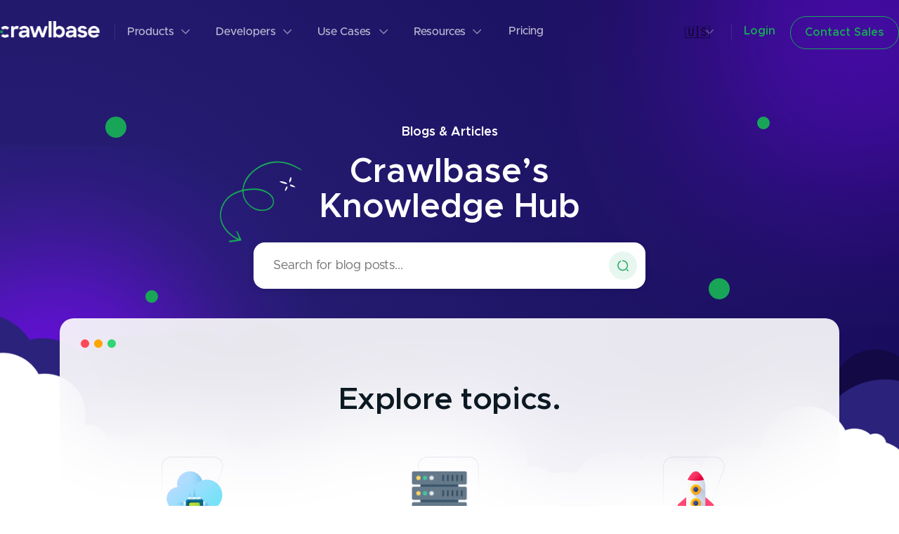

--- FILE ---
content_type: text/html
request_url: https://crawlbase.com/blog/
body_size: 10042
content:
<!DOCTYPE html><html lang="en"><head><meta charset="utf-8"><meta name="X-UA-Compatible" content="IE=edge"><title>Blog | Crawlbase</title><meta name="description" content="Learn the latest trends in web scraping world. Stay updated with latest news, tips and case studies. - Page 1"><meta property="og:title" content="Blog | Crawlbase"><meta property="og:type" content="website"><meta property="og:url" content="https://crawlbase.com/blog/"><meta property="og:image" content="https://crawlbase.com/assets/images/open-graph/open-graph-blog.jpg"><meta property="og:image:url" content="https://crawlbase.com/assets/images/open-graph/open-graph-blog.jpg"><meta property="og:image:secure_url" content="https://crawlbase.com/assets/images/open-graph/open-graph-blog.jpg"><meta name="twitter:image" content="https://crawlbase.com/assets/images/open-graph/open-graph-blog.jpg"><meta name="twitter:title" content="Blog | Crawlbase"><meta name="twitter:description" content="Learn the latest trends in web scraping world. Stay updated with latest news, tips and case studies."><meta property="og:image:width" content="1200"><meta property="og:image:height" content="630"><meta name="twitter:card" content="summary_large_image"><meta name="twitter:site" content="@Crawlbase"><meta name="twitter:creator" content="@Crawlbase"><link rel="canonical" href="https://crawlbase.com/blog/"><meta name="viewport" content="width=device-width,initial-scale=1"><link rel="icon" href="https://crawlbase.com/assets/images/favicon-32.png"><link rel="stylesheet" href="/blog/css/proxycrawl-5911d266fec235eebb5d6b34f7c317ad.css"><link rel="preconnect" href="https://fonts.gstatic.com"><link rel="search" type="application/opensearchdescription+xml" href="https://crawlbase.com/blog/atom.xml" title="Blog | Crawlbase"><meta name="generator" content="Hexo 7.3.0"><link rel="alternate" href="/blog/atom.xml" title="Blog | Crawlbase" type="application/atom+xml">
</head><body class="homepage wv-disable"><header class="header" id="header-bar"><div class="container top-bar"><div class="left-top-bar"><a class="logo-container" href="/" title="Crawlbase"><img class="crawlbase-header-logo crawlbase-logo-white" src="/blog/images/crawlbase-logo-white.png" alt="Crawlbase logo white"><img class="crawlbase-logo crawlbase-header-logo" src="/blog/images/crawlbase-logo.png" srcset="/blog/images/crawlbase-logo.png, /blog/images/crawlbase-logo@2x.png 2x" alt="Crawlbase logo"></a><a class="cta-text hide-for-medium" href="/contact" title="Contact Crawlbase sales team">Contact Sales</a><img class="hide-for-medium" id="mobile-menu" src="/blog/images/menu-icon.png" srcset="/blog/images/menu-icon.png, /blog/images/menu-icon@2x.png 2x" alt="Menu icon"><img class="hide-for-medium hide-for-small" id="mobile-menu-close" src="/blog/images/cross-icon.png" srcset="/blog/images/cross-icon.png, /blog/images/cross-icon@2x.png 2x" alt="Cross icon"></div><nav class="hide-for-small" id="mobile-menu-content" aria-label="Navigation" itemscope itemtype="https://schema.org/SiteNavigationElement"><div class="menu relative"><div class="separator hide-for-small"></div><div class="js-menu-item products-menu"><div class="js-main-menu main-menu menu-item pointer-events-none"><span class="menu-name">Products</span><img class="mls arrow-gray arrow-down" src="/blog/images/chevron-down-gray.png" srcset="/blog/images/chevron-down-gray.png, /blog/images/chevron-down-gray@2x.png 2x" alt="Chevron down"><img class="mls arrow-white" src="/blog/images/chevron-down-white.png" srcset="/blog/images/chevron-down-white.png, /blog/images/chevron-down-white@2x.png 2x" alt="Chevron down"><img class="mls arrow-green" src="/blog/images/chevron-up-green.png" srcset="/blog/images/chevron-up-green.png, /blog/images/chevron-up-green@2x.png 2x" alt="Chevron up"></div><div class="products-submenu submenu"><span class="menu-pointer menu-pointer-products"></span><div class="grid-x"><div class="medium-6 cell padding-right-medium"><span class="subtitle hide-for-small">Featured Products</span><ul><li class="js-child-link"><a class="js-link" href="/crawling-api-avoid-captchas-blocks" title="Crawling API" itemprop="url"><div class="submenu-item"><div class="submenu-item-icon-container"><svg class="submenu-item-icon"><use xlink:href="/blog/images/symbol/svg/sprite.symbol.svg#terminal-icon"></use></svg></div><div class="submenu-item-details"><span>Crawling API</span><p>The web's original Crawling API-others have tried, none match.</p></div></div></a></li><li class="js-child-link"><a class="js-link" href="/anonymous-crawler-asynchronous-scraping" title="Crawler" itemprop="url"><div class="submenu-item"><div class="submenu-item-icon-container"><svg class="submenu-item-icon"><use xlink:href="/blog/images/symbol/svg/sprite.symbol.svg#dataflow-icon"></use></svg></div><div class="submenu-item-details"><span>Crawler</span><p>For large scale projects that require large amounts of data.</p></div></div></a></li><li class="js-child-link"><a class="js-link" href="/smart-proxy" title="Smart AI Proxy" itemprop="url"><div class="submenu-item"><div class="submenu-item-icon-container"><svg class="submenu-item-icon"><use xlink:href="/blog/images/symbol/svg/sprite.symbol.svg#server-icon"></use></svg></div><div class="submenu-item-details"><span>Smart AI Proxy</span><p>For use in apps that require a proxy, proxy meets AI.</p></div></div></a></li><li class="js-child-link"><a class="js-link" href="/cloud-storage-for-crawling-and-scraping" title="Storage" itemprop="url"><div class="submenu-item"><div class="submenu-item-icon-container"><svg class="submenu-item-icon"><use xlink:href="/blog/images/symbol/svg/sprite.symbol.svg#server-icon"></use></svg></div><div class="submenu-item-details"><span>Cloud Storage</span><p>For use in apps that require a proxy, proxy meets Al.</p></div></div></a></li><li class="js-child-link"><a class="js-link" href="/mcp" title="Crawlbase MCP Server" itemprop="url"><div class="submenu-item"><div class="submenu-item-icon-container"><svg class="submenu-item-icon"><use xlink:href="/blog/images/symbol/svg/sprite.symbol.svg#settings-icon"></use></svg></div><div class="submenu-item-details relative"><div class="submenu-item-title"><span>Crawlbase MCP Server</span><span class="new-badge">New 🚀</span></div><p>Connect Claude, Cursor, Windsurf & other MCP agents to live data in one config.</p></div></div></a></li></ul></div><div class="medium-6 cell submenu-item-demo"><img class="hide-for-small" src="/blog/images/crawlbase-in-action.png" srcset="/blog/images/crawlbase-in-action.png, /blog/images/crawlbase-in-action@2x.png 2x" alt="Crawlbase in action"><img class="hide-for-medium" src="/blog/images/crawlbase-in-action-small.png" srcset="/blog/images/crawlbase-in-action-small.png, /blog/images/crawlbase-in-action-small@2x.png 2x" alt="Crawlbase in action"><div class="demo-details"><span class="demo-title">See Crawlbase in Action</span><p class="demo-desc">See how Crawlbase automates your data extraction.</p><a class="demo-button hide-for-small" href="/contact" title="Schedule a Demo">Schedule a Demo<svg class="arrow-icon-white"><use xlink:href="/blog/images/symbol/svg/sprite.symbol.svg#arrow-right-white"></use></svg></a><a class="cta-text hide-for-medium" href="/contact" title="Schedule a Demo">Schedule a Demo</a></div></div></div></div></div><hr class="menu-separation hide-for-medium"><div class="js-menu-item developers-menu"><div class="js-main-menu main-menu menu-item pointer-events-none"><span class="menu-name">Developers</span><img class="mls arrow-gray arrow-down" src="/blog/images/chevron-down-gray.png" srcset="/blog/images/chevron-down-gray.png, /blog/images/chevron-down-gray@2x.png 2x" alt="Chevron down"><img class="mls arrow-white" src="/blog/images/chevron-down-white.png" srcset="/blog/images/chevron-down-white.png, /blog/images/chevron-down-white@2x.png 2x" alt="Chevron down"><img class="mls arrow-green" src="/blog/images/chevron-up-green.png" srcset="/blog/images/chevron-up-green.png, /blog/images/chevron-up-green@2x.png 2x" alt="Chevron up"></div><div class="submenu" id="developers-submenu"><span class="menu-pointer menu-pointer-developers"></span><span class="subtitle hide-for-small">For Developers</span><div class="grid-x mts"><div class="medium-6 cell"><ul><li class="js-child-link"><a class="js-link" href="/docs/" title="Crawlbase API Documentation" itemprop="url"><div class="submenu-item"><div class="submenu-item-icon-container"><svg class="submenu-item-icon"><use xlink:href="/blog/images/symbol/svg/sprite.symbol.svg#blog-icon"></use></svg></div><div class="submenu-item-details"><span>Documentation</span><p>Read the API documentation and start building instantly.</p></div></div></a></li><li class="js-child-link"><a class="js-link" href="/crawling-libraries-sdk" title="Crawlbase API libraries and SDK" itemprop="url"><div class="submenu-item"><div class="submenu-item-icon-container"><svg class="submenu-item-icon"><use xlink:href="/blog/images/symbol/svg/sprite.symbol.svg#link-icon"></use></svg></div><div class="submenu-item-details"><span>Libraries and SDKs</span><p>We make it easy to integrate our products with your code.</p></div></div></a></li><li class="js-child-link"><a class="js-link" href="/blog/categories/advanced-web-scraping-tutorials/" title="Crawlbase Tutorials" rel="nofollow" itemprop="url"><div class="submenu-item"><div class="submenu-item-icon-container"><svg class="submenu-item-icon"><use xlink:href="/blog/images/symbol/svg/sprite.symbol.svg#play-icon"></use></svg></div><div class="submenu-item-details"><span>Tutorials</span><p>Explore our tutorials to learn about crawling and scraping.</p></div></div></a></li></ul></div><div class="medium-6 cell"><ul><li class="js-child-link"><a class="js-link" href="/dashboard/support" title="Crawlbase Support" rel="nofollow" itemprop="url"><div class="submenu-item"><div class="submenu-item-icon-container"><svg class="submenu-item-icon"><use xlink:href="/blog/images/symbol/svg/sprite.symbol.svg#message-icon"></use></svg></div><div class="submenu-item-details"><span>Support</span><p>We are available 24/7 for enquiries and help.</p></div></div></a></li><li class="js-child-link"><a class="js-link" href="/request-feature" title="Request a new feature" itemprop="url"><div class="submenu-item"><div class="submenu-item-icon-container"><svg class="submenu-item-icon"><use xlink:href="/blog/images/symbol/svg/sprite.symbol.svg#plus-icon"></use></svg></div><div class="submenu-item-details"><span>Request a New Feature</span><p>Submit a feature request or suggestions for our products</p></div></div></a></li><li class="js-child-link"><a class="js-link" href="https://status.crawlbase.com/" title="Crawlbase products status" rel="nofollow noopener" target="_blank" itemprop="url"><div class="submenu-item"><div class="submenu-item-icon-container"><svg class="submenu-item-icon"><use xlink:href="/blog/images/symbol/svg/sprite.symbol.svg#activity-icon"></use></svg></div><div class="submenu-item-details"><span>Product Status</span><p>Check the latest service status and API updates.</p></div></div></a></li></ul></div><div class="developers-submenu-item-demo submenu-item-demo mts"><img src="/blog/images/crawlbase-in-action-small.png" srcset="/blog/images/crawlbase-in-action-small.png, /blog/images/crawlbase-in-action-small@2x.png 2x" alt="Crawlbase in action"><div class="demo-details"><span class="demo-title">See Crawlbase in Action</span><p class="demo-desc">See how Crawlbase automates your data extraction.</p><a class="demo-button hide-for-small" href="/contact" title="Schedule a Demo">Schedule a Demo<svg class="arrow-icon-white"><use xlink:href="/blog/images/symbol/svg/sprite.symbol.svg#arrow-right-white"></use></svg></a><a class="cta-text hide-for-medium" href="/contact" title="Schedule a Demo">Schedule a Demo</a></div></div></div></div></div><hr class="menu-separation hide-for-medium"><div class="js-menu-item usecase-menu" title="Use Cases"><div class="js-main-menu main-menu menu-item relative pointer-events-none"><span class="menu-name truncate-text usecase-menu-text">Use Cases</span><img class="arrow-gray arrow-down" src="/blog/images/chevron-down-gray.png" srcset="/blog/images/chevron-down-gray.png, /blog/images/chevron-down-gray@2x.png 2x" alt="Chevron down"><img class="arrow-white" src="/blog/images/chevron-down-white.png" srcset="/blog/images/chevron-down-white.png, /blog/images/chevron-down-white@2x.png 2x" alt="Chevron down"><img class="arrow-green" src="/blog/images/chevron-up-green.png" srcset="/blog/images/chevron-up-green.png, /blog/images/chevron-up-green@2x.png 2x" alt="Chevron up"><span class="menu-pointer-usecases"></span></div><div class="submenu usecase-submenu"><span class="subtitle">Supporting 1M+ Websites</span><div class="grid-x mts"><div class="small-6 medium-4 cell"><ul><li class="js-child-link"><a class="js-link" href="/amazon-scraper" title="Amazon Use Case" itemprop="url"><div class="usecase-item"><img src="/blog/images/menu-icon-amazon.png" srcset="/blog/images/menu-icon-amazon.png, /blog/images/menu-icon-amazon@2x.png 2x" alt="Amazon Use Case"><span class="mls">Amazon</span></div></a></li></ul></div><div class="small-6 medium-4 cell"><ul><li class="js-child-link"><a class="js-link" href="/walmart-scraper" title="Walmart Use Case" itemprop="url"><div class="usecase-item"><img src="/blog/images/menu-icon-walmart.png" srcset="/blog/images/menu-icon-walmart.png, /blog/images/menu-icon-walmart@2x.png 2x" alt="Walmart Use Case"><span class="mls">Walmart</span></div></a></li></ul></div><div class="small-6 medium-4 cell"><ul><li class="js-child-link"><a class="js-link" href="/linkedin-scraper" title="Linkedin Use Case" itemprop="url"><div class="usecase-item"><img src="/blog/images/menu-icon-linkedin.png" srcset="/blog/images/menu-icon-linkedin.png, /blog/images/menu-icon-linkedin@2x.png 2x" alt="Linkedin Use Case"><span class="mls">Linkedin</span></div></a></li></ul></div><div class="small-6 medium-4 cell"><ul><li class="js-child-link"><a class="js-link" href="/facebook-scraper" title="Facebook Use Case" itemprop="url"><div class="usecase-item"><img src="/blog/images/menu-icon-facebook.png" srcset="/blog/images/menu-icon-facebook.png, /blog/images/menu-icon-facebook@2x.png 2x" alt="Facebook Use Case"><span class="mls">Facebook</span></div></a></li></ul></div><div class="small-6 medium-4 cell"><ul><li class="js-child-link"><a class="js-link" href="/google-serp-scraper" title="Google Use Case" itemprop="url"><div class="usecase-item"><img src="/blog/images/menu-icon-google.png" srcset="/blog/images/menu-icon-google.png, /blog/images/menu-icon-google@2x.png 2x" alt="Google Use Case"><span class="mls">Google</span></div></a></li></ul></div><div class="small-6 medium-4 cell"><ul><li class="js-child-link"><a class="js-link" href="/aliexpress-scraper" title="AliExpress use case" itemprop="url"><div class="usecase-item"><img src="/blog/images/menu-icon-aliexpress.png" srcset="/blog/images/menu-icon-aliexpress.png, /blog/images/menu-icon-aliexpress@2x.png 2x" alt="AliExpress Use Case"><span class="mls">AliExpress</span></div></a></li></ul></div><div class="small-6 medium-4 cell"><ul><li class="js-child-link"><a class="js-link" href="/scrape-duckduckgo" title="DuckDuckGo Use Case" itemprop="url"><div class="usecase-item"><img src="/blog/images/menu-icon-duckduckgo.png" srcset="/blog/images/menu-icon-duckduckgo.png, /blog/images/menu-icon-duckduckgo@2x.png 2x" alt="DuckDuckGo Use Case"><span class="mls">DuckDuckgo</span></div></a></li></ul></div><div class="small-6 medium-4 cell"><ul><li class="js-child-link"><a class="js-link" href="/product-hunt-scraping" title="Producthunt Use Case" itemprop="url"><div class="usecase-item"><img src="/blog/images/menu-icon-producthunt.png" srcset="/blog/images/menu-icon-producthunt.png, /blog/images/menu-icon-producthunt@2x.png 2x" alt="Producthunt Use Case"><span class="mls">Producthunt</span></div></a></li></ul></div><div class="small-6 medium-4 cell"><ul><li class="js-child-link"><a class="js-link" href="/scrape-yahoo" title="Yahoo Use Case" itemprop="url"><div class="usecase-item"><img src="/blog/images/menu-icon-yahoo.png" srcset="/blog/images/menu-icon-yahoo.png, /blog/images/menu-icon-yahoo@2x.png 2x" alt="Yahoo Use Case"><span class="mls">Yahoo</span></div></a></li></ul></div><div class="small-6 medium-4 cell"><ul><li class="js-child-link"><a class="js-link" href="/expedia-scraping" title="Expedia Use Case" itemprop="url"><div class="usecase-item"><img src="/blog/images/menu-icon-expedia.png" srcset="/blog/images/menu-icon-expedia.png, /blog/images/menu-icon-expedia@2x.png 2x" alt="Expedia Use Case"><span class="mls">Expedia</span></div></a></li></ul></div><div class="small-6 medium-4 cell"><ul><li class="js-child-link"><a class="js-link" href="/generative-ai-data" title="Generative AI" itemprop="url"><div class="usecase-item"><img src="/blog/images/menu-icon-generative-ai.png" srcset="/blog/images/menu-icon-generative-ai.png, /blog/images/menu-icon-generative-ai@2x.png 2x" alt="Generative AI"><span class="mls">Generative AI</span></div></a></li></ul></div><div class="small-6 medium-4 cell"><ul><li class="js-child-link"><a class="js-link" href="/crawl-reddit" title="Reddit Use Case" itemprop="url"><div class="usecase-item"><img src="/blog/images/menu-icon-reddit.png" srcset="/blog/images/menu-icon-reddit.png, /blog/images/menu-icon-reddit@2x.png 2x" alt="Reddit Use Case"><span class="mls">Reddit</span></div></a></li></ul></div><div class="small-6 medium-4 cell"><ul><li class="js-child-link"><a class="js-link" href="/glassdoor-scraping" title="Glassdoor Use Case" itemprop="url"><div class="usecase-item"><img src="/blog/images/menu-icon-glassdoor.png" srcset="/blog/images/menu-icon-glassdoor.png, /blog/images/menu-icon-glassdoor@2x.png 2x" alt="Glassdoor Use Case"><span class="mls">Glassdoor</span></div></a></li></ul></div><div class="small-6 medium-4 cell"><ul><li class="js-child-link"><a class="js-link pr0" href="/scraping-stack-overflow" title="Stackoverflow Use Case" itemprop="url"><div class="usecase-item"><img src="/blog/images/menu-icon-stackoverflow.png" srcset="/blog/images/menu-icon-stackoverflow.png, /blog/images/menu-icon-stackoverflow@2x.png 2x" alt="Stackoverflow Use Case"><span class="mls">Stackoverflow</span></div></a></li></ul></div><div class="small-6 medium-4 cell"><ul><li class="js-child-link"><a class="js-link" href="/quora-scraper" title="Quora Use Case" itemprop="url"><div class="usecase-item"><img src="/blog/images/menu-icon-quora.png" srcset="/blog/images/menu-icon-quora.png, /blog/images/menu-icon-quora@2x.png 2x" alt="Quora Use Case"><span class="mls">Quora</span></div></a></li></ul></div><div class="small-6 medium-4 cell"><ul><li class="js-child-link"><a class="js-link" href="/scrape-duolingo" title="Duolingo Use Case" itemprop="url"><div class="usecase-item"><img src="/blog/images/menu-icon-duolingo.png" srcset="/blog/images/menu-icon-duolingo.png, /blog/images/menu-icon-duolingo@2x.png 2x" alt="Duolingo Use Case"><span class="mls">Duolingo</span></div></a></li></ul></div><div class="small-6 medium-4 cell"><ul><li class="js-child-link"><a class="js-link" href="/bing-scraper" title="Bing Use Case" itemprop="url"><div class="usecase-item"><img src="/blog/images/menu-icon-bing.png" srcset="/blog/images/menu-icon-bing.png, /blog/images/menu-icon-bing@2x.png 2x" alt="Bing Use Case"><span class="mls">Bing</span></div></a></li></ul></div><div class="small-6 medium-4 cell"><ul><li class="js-child-link"><a class="js-link" href="/ebay-scraper" title="Ebay Use Case" itemprop="url"><div class="usecase-item"><img src="/blog/images/menu-icon-ebay.png" srcset="/blog/images/menu-icon-ebay.png, /blog/images/menu-icon-ebay@2x.png 2x" alt="Ebay Use Case"><span class="mls">Ebay</span></div></a></li></ul></div><div class="small-6 medium-4 cell"><ul><li class="js-child-link"><a class="js-link" href="/yandex-serp-scraping" title="Yandex Use Case" itemprop="url"><div class="usecase-item"><img src="/blog/images/menu-icon-yandex.png" srcset="/blog/images/menu-icon-yandex.png, /blog/images/menu-icon-yandex@2x.png 2x" alt="Yandex Use Case"><span class="mls">Yandex</span></div></a></li></ul></div><div class="small-6 medium-4 cell"><ul><li class="js-child-link"><a class="js-link" href="/scrape-hotels" title="Hotels.com Use Case" itemprop="url"><div class="usecase-item"><img src="/blog/images/menu-icon-hotels.png" srcset="/blog/images/menu-icon-hotels.png, /blog/images/menu-icon-hotels@2x.png 2x" alt="Hotels.com Use Case"><span class="mls">Hotels.com</span></div></a></li></ul></div><div class="small-6 medium-4 cell"><ul><li class="js-child-link"><a class="js-link" href="/scraping-best-buy" title="BestBuy Use Case" itemprop="url"><div class="usecase-item"><img src="/blog/images/menu-icon-bestbuy.png" srcset="/blog/images/menu-icon-bestbuy.png, /blog/images/menu-icon-bestbuy@2x.png 2x" alt="Bestbuy Use Case"><span class="mls">BestBuy</span></div></a></li></ul></div><div class="small-6 medium-4 cell"><ul><li class="js-child-link"><a class="js-link" href="/github-scraping" title="Github Use Case" itemprop="url"><div class="usecase-item"><img src="/blog/images/menu-icon-github.png" srcset="/blog/images/menu-icon-github.png, /blog/images/menu-icon-github@2x.png 2x" alt="GitHub Use Case"><span class="mls">GitHub</span></div></a></li></ul></div><div class="small-6 medium-4 cell"><ul><li class="js-child-link"><a class="js-link" href="/scraping-target" title="Target Use Case" itemprop="url"><div class="usecase-item"><img src="/blog/images/menu-icon-target.png" srcset="/blog/images/menu-icon-target.png, /blog/images/menu-icon-target@2x.png 2x" alt="Target Use Case"><span class="mls">Target</span></div></a></li></ul></div><div class="small-6 medium-4 cell"><ul><li class="js-child-link"><a class="js-link" href="/scrape-kayak" title="Kayak Use Case" itemprop="url"><div class="usecase-item"><img src="/blog/images/menu-icon-kayak.png" srcset="/blog/images/menu-icon-kayak.png, /blog/images/menu-icon-kayak@2x.png 2x" alt="Kayak Use Case"><span class="mls">Kayak</span></div></a></li></ul></div><div class="small-6 medium-4 cell"><ul><li class="js-child-link"><a class="js-link" href="/crawl-zillow" title="Zillow Use Case" itemprop="url"><div class="usecase-item"><img src="/blog/images/menu-icon-zillow.png" srcset="/blog/images/menu-icon-zillow.png, /blog/images/menu-icon-zillow@2x.png 2x" alt="Zillow Use Case"><span class="mls">Zillow</span></div></a></li></ul></div><div class="small-6 medium-4 cell"><ul><li class="js-child-link"><a class="js-link" href="/scrape-tmall" title="Tmall Use Case" itemprop="url"><div class="usecase-item"><img src="/blog/images/menu-icon-tmall.png" srcset="/blog/images/menu-icon-tmall.png, /blog/images/menu-icon-tmall@2x.png 2x" alt="Tmall Use Case"><span class="mls">Tmall</span></div></a></li></ul></div><div class="small-6 medium-4 cell"><ul><li class="js-child-link"><a class="js-link" href="/washington-post-scraping" title="Washington Post Use Case" itemprop="url"><div class="usecase-item"><img src="/blog/images/menu-icon-washingtonpost.png" srcset="/blog/images/menu-icon-washingtonpost.png, /blog/images/menu-icon-washingtonpost@2x.png 2x" alt="Washington Post Use Case"><span class="mls">Washington Post</span></div></a></li></ul></div><div class="small-6 medium-4 cell"><ul><li class="js-child-link"><a class="js-link" href="/crawl-bloomberg" title="Bloomberg Use Case" itemprop="url"><div class="usecase-item"><img src="/blog/images/menu-icon-bloomberg.png" srcset="/blog/images/menu-icon-bloomberg.png, /blog/images/menu-icon-bloomberg@2x.png 2x" alt="Bloomberg Use Case"><span class="mls">Bloomberg</span></div></a></li></ul></div><div class="small-6 medium-4 cell"><ul><li class="js-child-link"><a class="js-link" href="/scrape-scribd" title="Scribd Use Case" itemprop="url"><div class="usecase-item"><img src="/blog/images/menu-icon-scribd.png" srcset="/blog/images/menu-icon-scribd.png, /blog/images/menu-icon-scribd@2x.png 2x" alt="Scribd Use Case"><span class="mls">Scribd</span></div></a></li></ul></div><div class="small-6 medium-4 cell"><ul><li class="js-child-link"><a class="js-link" href="/deviantart-scraping" title="Deviantart Use Case" itemprop="url"><div class="usecase-item"><img src="/blog/images/menu-icon-deviantart.png" srcset="/blog/images/menu-icon-deviantart.png, /blog/images/menu-icon-deviantart@2x.png 2x" alt="Deviantart Use Case"><span class="mls">Deviantart</span></div></a></li></ul></div><div class="small-6 medium-4 cell"><ul><li class="js-child-link"><a class="js-link" href="/scraping-booking" title="Booking Use Case" itemprop="url"><div class="usecase-item"><img src="/blog/images/menu-icon-booking.png" srcset="/blog/images/menu-icon-booking.png, /blog/images/menu-icon-booking@2x.png 2x" alt="Booking Use Case"><span class="mls">Booking</span></div></a></li></ul></div><div class="small-6 medium-4 cell"><ul><li class="js-child-link"><a class="js-link" href="/airbnb-scraper" title="Airbnb use case" itemprop="url"><div class="usecase-item"><img src="/blog/images/menu-icon-airbnb.png" srcset="/blog/images/menu-icon-airbnb.png, /blog/images/menu-icon-airbnb@2x.png 2x" alt="Airbnb Use Case"><span class="mls">Airbnb</span></div></a></li></ul></div></div></div></div><hr class="menu-separation hide-for-medium"><div class="js-menu-item company-menu"><div class="js-main-menu main-menu menu-item pointer-events-none"><span class="menu-name">Resources</span><img class="mls arrow-gray arrow-down" src="/blog/images/chevron-down-gray.png" srcset="/blog/images/chevron-down-gray.png, /blog/images/chevron-down-gray@2x.png 2x" alt="Chevron down"><img class="mls arrow-white" src="/blog/images/chevron-down-white.png" srcset="/blog/images/chevron-down-white.png, /blog/images/chevron-down-white@2x.png 2x" alt="Chevron down"><img class="mls arrow-green" src="/blog/images/chevron-up-green.png" srcset="/blog/images/chevron-up-green.png, /blog/images/chevron-up-green@2x.png 2x" alt="Chevron up"></div><div class="submenu resources-submenu"><span class="menu-pointer menu-pointer-resources"></span><div class="grid-x mts"><div class="medium-4 cell padding-right-small"><span class="subtitle hide-for-small">Resources</span><ul><li class="js-child-link"><a class="js-link" href="/blog/" title="Crawlbase blog" itemprop="url"><div class="submenu-item"><div class="submenu-item-icon-container"><svg class="submenu-item-icon"><use xlink:href="/blog/images/symbol/svg/sprite.symbol.svg#blog-icon"></use></svg></div><div class="submenu-item-details"><span>Blog</span><p>Read articles on web scraping and data.</p></div></div></a></li><li class="js-child-link"><a class="js-link" href="/customers-success-stories" title="Crawlbase success stories" itemprop="url"><div class="submenu-item"><div class="submenu-item-icon-container"><svg class="submenu-item-icon"><use xlink:href="/blog/images/symbol/svg/sprite.symbol.svg#trophy-icon"></use></svg></div><div class="submenu-item-details"><span>Success Stories</span><p>See how customers achieve their goals.</p></div></div></a></li><li class="js-child-link"><a class="js-link" href="https://www.youtube.com/@CrawlbaseChannel" title="Crawlbase YouTube channel" target="_blank" itemprop="url"><div class="submenu-item"><div class="submenu-item-icon-container"><svg class="submenu-item-icon"><use xlink:href="/blog/images/symbol/svg/sprite.symbol.svg#play-icon"></use></svg></div><div class="submenu-item-details"><span>Videos</span><p>Watch product tutorials and demos.</p></div></div></a></li><li class="js-child-link"><a class="js-link" href="/ebook-amazon-scraping" title="Crawlbase ebook on Amazon scraping" itemprop="url"><div class="submenu-item"><div class="submenu-item-icon-container"><svg class="submenu-item-icon"><use xlink:href="/blog/images/symbol/svg/sprite.symbol.svg#blog-icon"></use></svg></div><div class="submenu-item-details"><span>eBook</span><p>Download free eBook on Automating Amazon Scraping</p></div></div></a></li><li class="js-child-link"><a class="js-link" href="https://www.trustpilot.com/review/crawlbase.com" title="Crawlbase reviews" target="_blank" itemprop="url"><div class="submenu-item"><div class="submenu-item-icon-container"><svg class="submenu-item-icon"><use xlink:href="/blog/images/symbol/svg/sprite.symbol.svg#star-icon"></use></svg></div><div class="submenu-item-details"><span>Reviews</span><p>Read customer ratings and feedback.</p></div></div></a></li></ul></div><div class="medium-4 cell padding-right-small"><span class="subtitle">Get to know Us.</span><ul><li class="js-child-link"><a class="js-link" href="/contact" title="Crawlbase contact sales" itemprop="url"><div class="submenu-item"><div class="submenu-item-icon-container"><svg class="submenu-item-icon"><use xlink:href="/blog/images/symbol/svg/sprite.symbol.svg#briefcase-icon"></use></svg></div><div class="submenu-item-details"><span>Contact Sales</span><p>Talk to our team about your data needs.</p></div></div></a></li><li class="js-child-link"><a class="js-link" href="/dashboard/support" title="Crawlbase technical support" rel="nofollow" itemprop="url"><div class="submenu-item"><div class="submenu-item-icon-container"><svg class="submenu-item-icon"><use xlink:href="/blog/images/symbol/svg/sprite.symbol.svg#headphones-icon"></use></svg></div><div class="submenu-item-details"><span>Technical Support</span><p>Get help from our support team.</p></div></div></a></li><li class="js-child-link"><a class="js-link" href="/about-us" title="Crawlbase about" itemprop="url"><div class="submenu-item"><div class="submenu-item-icon-container"><svg class="submenu-item-icon"><use xlink:href="/blog/images/symbol/svg/sprite.symbol.svg#target-icon"></use></svg></div><div class="submenu-item-details"><span>About us</span><p>Learn more about Crawlbase and our values.</p></div></div></a></li><li class="js-child-link"><a class="js-link" href="/enterprise" title="Crawlbase Enterprise solution" itemprop="url"><div class="submenu-item"><div class="submenu-item-icon-container"><svg class="submenu-item-icon"><use xlink:href="/blog/images/symbol/svg/sprite.symbol.svg#building-icon"></use></svg></div><div class="submenu-item-details"><span>Enterprise Solutions</span><p>Need large data volumes and dedicated support? Talk to us.</p></div></div></a></li><li class="js-child-link"><a class="js-link" href="/affiliates" title="Crawlbase Affiliate program" itemprop="url"><div class="submenu-item"><div class="submenu-item-icon-container"><svg class="submenu-item-icon"><use xlink:href="/blog/images/symbol/svg/sprite.symbol.svg#coins-icon"></use></svg></div><div class="submenu-item-details"><span>Become a Partner</span><p>Earn recurring passive income by partnering with us.</p></div></div></a></li></ul></div><div class="medium-4 cell submenu-item-demo"><img class="hide-for-small" src="/blog/images/crawlbase-in-action.png" srcset="/blog/images/crawlbase-in-action.png, /blog/images/crawlbase-in-action@2x.png 2x" alt="Crawlbase in action"><img class="hide-for-medium" src="/blog/images/crawlbase-in-action-small.png" srcset="/blog/images/crawlbase-in-action-small.png, /blog/images/crawlbase-in-action-small@2x.png 2x" alt="Crawlbase in action"><div class="demo-details"><span class="demo-title">See Crawlbase in Action</span><p class="demo-desc">See how Crawlbase automates your data extraction.</p><a class="demo-button hide-for-small" href="/contact" title="Schedule a Demo">Schedule a Demo<svg class="arrow-icon-white"><use xlink:href="/blog/images/symbol/svg/sprite.symbol.svg#arrow-right-white"></use></svg></a><a class="cta-text hide-for-medium" href="/contact" title="Schedule a Demo">Schedule a Demo</a></div></div></div></div></div><hr class="menu-separation hide-for-medium"><a class="pricing" href="/pricing" title="Pricing" itemprop="url">Pricing</a><div class="header-right-section hide-for-medium"><div class="get-started"><a href="/signup?signup=blog" title="Get Started" itemprop="url">Get Started</a></div><div class="menu-name text-center"><a href="/login" title="Login to Crawlbase)" itemprop="url">Login</a></div><div class="language-selector-menu"><img class="arrow-down-white" src="/blog/images/chevron-down-white.png" srcset="/blog/images/chevron-down-white.png, /blog/images/chevron-down-white@2x.png 2x" alt="Chevron down"><img class="arrow-down" src="/blog/images/chevron-down-gray.png" srcset="/blog/images/chevron-down-gray.png, /blog/images/chevron-down-gray@2x.png 2x" alt="Chevron down"><select class="js-language-selector notranslate language-selector" name="language"><option value="https://crawlbase.com" title="English">🇺🇸</option><option value="https://zh-cn.crawlbase.com" title="Chinese">🇨🇳</option><option value="https://de.crawlbase.com" title="German">🇩🇪</option><option value="https://fr.crawlbase.com" title="French">🇫🇷</option><option value="https://ru.crawlbase.com" title="Russian">🇷🇺</option></select></div></div></div></nav><div class="header-right-section hide-for-small"><div class="get-started hide-for-medium"><a href="/signup?signup=blog" title="Get Started" itemprop="url">Get Started</a></div><div class="language-selector-menu"><img class="arrow-down-white" src="/blog/images/chevron-down-white.png" srcset="/blog/images/chevron-down-white.png, /blog/images/chevron-down-white@2x.png 2x" alt="Chevron down"><img class="arrow-down" src="/blog/images/chevron-down-gray.png" srcset="/blog/images/chevron-down-gray.png, /blog/images/chevron-down-gray@2x.png 2x" alt="Chevron down"><select class="js-language-selector notranslate language-selector" name="language"><option value="https://crawlbase.com" title="English">🇺🇸</option><option value="https://zh-cn.crawlbase.com" title="Chinese">🇨🇳</option><option value="https://de.crawlbase.com" title="German">🇩🇪</option><option value="https://fr.crawlbase.com" title="French">🇫🇷</option><option value="https://ru.crawlbase.com" title="Russian">🇷🇺</option></select></div><div class="separator"></div><div class="menu-name text-center hide-for-medium"><a href="/login" title="Login to Crawlbase)" itemprop="url">Login</a></div><div class="menu-item"><a class="cta-text truncate-text" href="/login" title="Login to Crawlbase)" itemprop="url">Login</a></div><a class="cta-signup truncate-text" href="/contact" title="Contact Crawlbase sales team">Contact Sales</a></div></div></header><section class="container-section relative"><img class="background-ellipse-left" src="/blog/images/background-ellipse.png" srcset="/blog/images/background-ellipse.png, /blog/images/background-ellipse@2x.png 2x" alt="Background Ellipse"><img class="background-ellipse-right" src="/blog/images/background-ellipse-v2.png" srcset="/blog/images/background-ellipse-v2.png, /blog/images/background-ellipse-v2@2x.png 2x" alt="Background Ellipse"><div class="hero-container"><div class="container relative"><div class="green-dots dot-one"></div><div class="green-dots dot-two"></div><div class="green-dots dot-three"></div><div class="green-dots dot-four"></div><img class="curly-arrow hide-for-small" src="/blog/images/arrow-curl.png" srcset="/blog/images/arrow-curl.png, /blog/images/arrow-curl@2x.png 2x" alt="Curl arrow"><div class="hero-text-container"><p class="sub-heading">Blogs & articles</p><h1 class="title-heading">Crawlbase’s<span>Knowledge Hub</span></h1></div><div class="hero-search-input hero-search"><input id="search-input" type="text" name="hero-search" placeholder="Search for blog posts..."><span class="search-input-icon" id="search-icon-green"><svg class="search-icon-green"><use xlink:href="/blog/images/symbol/svg/sprite.symbol.svg#search-icon-green"></use></svg></span><span class="clear-icon hidden" id="clear-search"><svg class="close-icon"><use xlink:href="/blog/images/symbol/svg/sprite.symbol.svg#close-icon"></use></svg></span><div class="search-result" id="search-result"></div></div></div></div><img class="width100 clouds-separator" src="/blog/images/clouds-separator.png" srcset="/blog/images/clouds-separator.png, /blog/images/clouds-separator@2x.png 2x" alt="Clouds Separator"></section><div class="container relative"><img class="dots-gray" src="/blog/images/dots-gray.png" srcset="/blog/images/dots-gray.png, /blog/images/dots-gray@2x.png 2x" alt="Gray dots"><div class="categories-container"><div class="circles-container"><div class="circle red"></div><div class="circle yellow"></div><div class="circle green"></div></div><h3 class="category-section-heading">Explore topics.</h3><div class="container index-categories"><div class="category-card"><img class="category-icon" src="/blog/images/web-scraping-icon.png" srcset="/blog/images/web-scraping-icon.png, /blog/images/web-scraping-icon@2x.png 2x" alt="web-scraping-icon"><h2>Web Scraping for Beginners</h2><a class="category-card-link" href="/blog/categories/web-scraping-for-beginners/" title="Web Scraping for Beginners">Web scraping posts<svg class="arrow-icon"><use xlink:href="/blog/images/symbol/svg/sprite.symbol.svg#arrow-right-green"></use></svg></a></div><div class="category-card"><img class="category-icon" src="/blog/images/advanced-web-tutorials-icon.png" srcset="/blog/images/advanced-web-tutorials-icon.png, /blog/images/advanced-web-tutorials-icon@2x.png 2x" alt="advanced-web-tutorials-icon"><h2>Advanced Web Scraping Tutorials</h2><a class="category-card-link" href="/blog/categories/advanced-web-scraping-tutorials/" title="Advanced Web Scraping Tutorials">Advanced web scraping posts<svg class="arrow-icon"><use xlink:href="/blog/images/symbol/svg/sprite.symbol.svg#arrow-right-green"></use></svg></a></div><div class="category-card"><img class="category-icon" src="/blog/images/crawling-scraping-learning-icon.png" srcset="/blog/images/crawling-scraping-learning-icon.png, /blog/images/crawling-scraping-learning-icon@2x.png 2x" alt="crawling-scraping-learning-icon"><h2>Crawling and Scraping Learning</h2><a class="category-card-link" href="/blog/categories/crawling-scraping-learning/" title="Crawling and Scraping Learning">Learn about scraping<svg class="arrow-icon"><use xlink:href="/blog/images/symbol/svg/sprite.symbol.svg#arrow-right-green"></use></svg></a></div></div></div></div><div class="container"><p class="section-sub-title">Trending</p><h2 class="section-title">Latest blog posts</h2><ul class="index-posts"><li class="post-card"><div class="post-thumbnail" style="background-image:url(/blog/why-web-scraper-fails-and-how-to-fix-it/why-web-scraper-fails-and-how-to-fix-it-featured.jpg)"><a href="/blog/why-web-scraper-fails-and-how-to-fix-it/" title="Why Your Scraper Fails After 10,000 Requests (And How to Fix It)"><span>Read More</span></a></div><article class="post-body"><a class="cta-category-tag" href="/blog/categories/crawling-and-scraping-learning/" title="crawling and scraping learning">crawling and scraping learning</a><h4><a class="post-title-link" href="/blog/why-web-scraper-fails-and-how-to-fix-it/" title="Why Your Scraper Fails After 10,000 Requests (And How to Fix It)">Why Your Scraper Fails After 10,000 Requests (And How to Fix It)</a></h4><div class="post-card-content">Web scrapers fail after 10,000 requests due to four technical bottlenecks: IP reputation degradatio <a class="cta-read-more" href="/blog/why-web-scraper-fails-and-how-to-fix-it/" title="Read More">Read More</a></div><p class="post-info"><span class="posted-date">Jan 26, 2026</span><span class="read-time">6 mins read</span></p></article></li><li class="post-card"><div class="post-thumbnail" style="background-image:url(/blog/build-ai-agent-workflows-with-crawlbase-web-mcp/build-ai-agent-workflows-with-crawlbase-web-mcp-featured.jpg)"><a href="/blog/build-ai-agent-workflows-with-crawlbase-web-mcp/" title="Build AI Agent Workflows with Crawlbase Web MCP"><span>Read More</span></a></div><article class="post-body"><a class="cta-category-tag" href="/blog/categories/advanced-web-scraping-tutorials/" title="advanced web scraping tutorials">advanced web scraping tutorials</a><h4><a class="post-title-link" href="/blog/build-ai-agent-workflows-with-crawlbase-web-mcp/" title="Build AI Agent Workflows with Crawlbase Web MCP">Build AI Agent Workflows with Crawlbase Web MCP</a></h4><div class="post-card-content">To build AI agent workflows with Crawlbase Web MCP, connect your AI agent (like n8n) to the Web MCP <a class="cta-read-more" href="/blog/build-ai-agent-workflows-with-crawlbase-web-mcp/" title="Read More">Read More</a></div><p class="post-info"><span class="posted-date">Jan 14, 2026</span><span class="read-time">7 mins read</span></p></article></li><li class="post-card"><div class="post-thumbnail" style="background-image:url(/blog/how-to-connect-n8n-with-crawlbase-web-mcp/how-to-connect-n8n-with-crawlbase-web-mcp-feature.jpg)"><a href="/blog/how-to-connect-n8n-with-crawlbase-web-mcp/" title="AI Scraping - How to Connect n8n with Crawlbase Web MCP"><span>Read More</span></a></div><article class="post-body"><a class="cta-category-tag" href="/blog/categories/advanced-web-scraping-tutorials/" title="advanced web scraping tutorials">advanced web scraping tutorials</a><h4><a class="post-title-link" href="/blog/how-to-connect-n8n-with-crawlbase-web-mcp/" title="AI Scraping - How to Connect n8n with Crawlbase Web MCP">AI Scraping - How to Connect n8n with Crawlbase Web MCP</a></h4><div class="post-card-content">n8n has been gaining a lot of attention because it lets anyone automate tasks easily. You can link <a class="cta-read-more" href="/blog/how-to-connect-n8n-with-crawlbase-web-mcp/" title="Read More">Read More</a></div><p class="post-info"><span class="posted-date">Dec 16, 2025</span><span class="read-time">6 mins read</span></p></article></li><li class="post-card"><div class="post-thumbnail" style="background-image:url(/blog/how-to-build-nocode-ai-scraper/how-to-build-nocode-ai-scraper-feature.jpg)"><a href="/blog/how-to-build-nocode-ai-scraper/" title="Build a No-Code AI Scraper With Crawlbase in Minutes"><span>Read More</span></a></div><article class="post-body"><a class="cta-category-tag" href="/blog/categories/crawling-and-scraping-learning/" title="crawling and scraping learning">crawling and scraping learning</a><h4><a class="post-title-link" href="/blog/how-to-build-nocode-ai-scraper/" title="Build a No-Code AI Scraper With Crawlbase in Minutes">Build a No-Code AI Scraper With Crawlbase in Minutes</a></h4><div class="post-card-content">Imagine pulling a clean, ready-to-use dataset from almost any website without writing a single line <a class="cta-read-more" href="/blog/how-to-build-nocode-ai-scraper/" title="Read More">Read More</a></div><p class="post-info"><span class="posted-date">Dec 11, 2025</span><span class="read-time">7 mins read</span></p></article></li><li class="post-card"><div class="post-thumbnail" style="background-image:url(/blog/build-amazon-ai-agent-with-n8n-crawlbase/build-amazon-ai-agent-with-n8n-crawlbase-featured.jpg)"><a href="/blog/build-amazon-ai-agent-with-n8n-crawlbase/" title="Build an Amazon AI Product Agent Using Crawlbase &amp; n8n"><span>Read More</span></a></div><article class="post-body"><a class="cta-category-tag" href="/blog/categories/crawling-and-scraping-learning/" title="crawling and scraping learning">crawling and scraping learning</a><h4><a class="post-title-link" href="/blog/build-amazon-ai-agent-with-n8n-crawlbase/" title="Build an Amazon AI Product Agent Using Crawlbase &amp; n8n">Build an Amazon AI Product Agent Using Crawlbase &amp; n8n</a></h4><div class="post-card-content">You don’t need to be a programmer anymore to automate complex workflows. Tasks like web scraping, d <a class="cta-read-more" href="/blog/build-amazon-ai-agent-with-n8n-crawlbase/" title="Read More">Read More</a></div><p class="post-info"><span class="posted-date">Nov 26, 2025</span><span class="read-time">7 mins read</span></p></article></li><li class="post-card"><div class="post-thumbnail" style="background-image:url(/blog/automate-real-estate-with-crawlbase/automate-real-estate-data-with-crawlbase-featured.jpg)"><a href="/blog/automate-real-estate-with-crawlbase/" title="How to Automate Real Estate Data Extraction Using Crawlbase"><span>Read More</span></a></div><article class="post-body"><a class="cta-category-tag" href="/blog/categories/crawling-and-scraping-learning/" title="crawling and scraping learning">crawling and scraping learning</a><h4><a class="post-title-link" href="/blog/automate-real-estate-with-crawlbase/" title="How to Automate Real Estate Data Extraction Using Crawlbase">How to Automate Real Estate Data Extraction Using Crawlbase</a></h4><div class="post-card-content">Have you ever tried scraping real estate sites, only to hit a wall of CAPTCHA, rate limits, redirec <a class="cta-read-more" href="/blog/automate-real-estate-with-crawlbase/" title="Read More">Read More</a></div><p class="post-info"><span class="posted-date">Nov 25, 2025</span><span class="read-time">7 mins read</span></p></article></li><li class="post-card"><div class="post-thumbnail" style="background-image:url(/blog/crawlbase-cyberweek-deals/crawlbase-cyberweek-deals-featured.jpg)"><a href="/blog/crawlbase-cyberweek-deals/" title="The Crawlbase Cyberweek Deals 2025"><span>Read More</span></a></div><article class="post-body"><a class="cta-category-tag" href="/blog/categories/crawling-scraping-learning/" title="crawling scraping learning">crawling scraping learning</a><h4><a class="post-title-link" href="/blog/crawlbase-cyberweek-deals/" title="The Crawlbase Cyberweek Deals 2025">The Crawlbase Cyberweek Deals 2025</a></h4><div class="post-card-content">Black Friday and Cyber Monday 2025 are finally here. If you are a developer or a business owner loo <a class="cta-read-more" href="/blog/crawlbase-cyberweek-deals/" title="Read More">Read More</a></div><p class="post-info"><span class="posted-date">Nov 24, 2025</span><span class="read-time">3 mins read</span></p></article></li><li class="post-card"><div class="post-thumbnail" style="background-image:url(/blog/how-to-automate-ecommerce-product-research/how-to-automate-ecommerce-product-research-featured.jpg)"><a href="/blog/how-to-automate-ecommerce-product-research/" title="Automate eCommerce Product Research with n8n and Crawlbase"><span>Read More</span></a></div><article class="post-body"><a class="cta-category-tag" href="/blog/categories/advanced-web-scraping-tutorials/" title="advanced web scraping tutorials">advanced web scraping tutorials</a><h4><a class="post-title-link" href="/blog/how-to-automate-ecommerce-product-research/" title="Automate eCommerce Product Research with n8n and Crawlbase">Automate eCommerce Product Research with n8n and Crawlbase</a></h4><div class="post-card-content">Automating product research with APIs used to be something only developers could pull off. But thin <a class="cta-read-more" href="/blog/how-to-automate-ecommerce-product-research/" title="Read More">Read More</a></div><p class="post-info"><span class="posted-date">Nov 10, 2025</span><span class="read-time">7 mins read</span></p></article></li><li class="post-card"><div class="post-thumbnail" style="background-image:url(/blog/build-ai-sales-bot-using-crawlbase-web-mcp/ai-sales-bot-featured.jpg)"><a href="/blog/build-ai-sales-bot-using-crawlbase-web-mcp/" title="Build an AI Sales Bot for Lead Generation Using Crawlbase Web MCP"><span>Read More</span></a></div><article class="post-body"><a class="cta-category-tag" href="/blog/categories/crawling-and-scraping-learning/" title="crawling and scraping learning">crawling and scraping learning</a><h4><a class="post-title-link" href="/blog/build-ai-sales-bot-using-crawlbase-web-mcp/" title="Build an AI Sales Bot for Lead Generation Using Crawlbase Web MCP">Build an AI Sales Bot for Lead Generation Using Crawlbase Web MCP</a></h4><div class="post-card-content">Finding quality leads takes time, and anyone who’s done sales or marketing knows how draining it ca <a class="cta-read-more" href="/blog/build-ai-sales-bot-using-crawlbase-web-mcp/" title="Read More">Read More</a></div><p class="post-info"><span class="posted-date">Oct 29, 2025</span><span class="read-time">5 mins read</span></p></article></li><li class="post-card"><div class="post-thumbnail" style="background-image:url(/blog/best-web-scraper-api-2025/best-web-scraper-api-2025-feature.jpg)"><a href="/blog/best-web-scraper-api-2025/" title="Best Web Scraper APIs in 2025"><span>Read More</span></a></div><article class="post-body"><a class="cta-category-tag" href="/blog/categories/crawling-and-scraping-learning/" title="crawling and scraping learning">crawling and scraping learning</a><h4><a class="post-title-link" href="/blog/best-web-scraper-api-2025/" title="Best Web Scraper APIs in 2025">Best Web Scraper APIs in 2025</a></h4><div class="post-card-content">Scraping websites in 2025 is no longer what it used to be. Gone are the days when a simple script c <a class="cta-read-more" href="/blog/best-web-scraper-api-2025/" title="Read More">Read More</a></div><p class="post-info"><span class="posted-date">Oct 22, 2025</span><span class="read-time">7 mins read</span></p></article></li><li class="post-card"><div class="post-thumbnail" style="background-image:url(/blog/automate-seo-audits-with-web-mcp/automate-seo-audits-with-web-mcp-feature.jpg)"><a href="/blog/automate-seo-audits-with-web-mcp/" title="How to Automate SEO Audits Using Crawlbase Web MCP"><span>Read More</span></a></div><article class="post-body"><a class="cta-category-tag" href="/blog/categories/crawling-and-scraping-learning/" title="crawling and scraping learning">crawling and scraping learning</a><h4><a class="post-title-link" href="/blog/automate-seo-audits-with-web-mcp/" title="How to Automate SEO Audits Using Crawlbase Web MCP">How to Automate SEO Audits Using Crawlbase Web MCP</a></h4><div class="post-card-content">Conducting SEO audits manually can be a tedious task. Opening every page, checking titles, looking <a class="cta-read-more" href="/blog/automate-seo-audits-with-web-mcp/" title="Read More">Read More</a></div><p class="post-info"><span class="posted-date">Oct 9, 2025</span><span class="read-time">5 mins read</span></p></article></li><li class="post-card"><div class="post-thumbnail" style="background-image:url(/blog/scrapingbee-alternative-for-web-scraping/scrapingbee-alternative-for-web-scraping-feature.jpg)"><a href="/blog/scrapingbee-alternative-for-web-scraping/" title="Scrapingbee Alternative 2025 - Best Web Scraping Tool"><span>Read More</span></a></div><article class="post-body"><a class="cta-category-tag" href="/blog/categories/crawling-and-scraping-learning/" title="crawling and scraping learning">crawling and scraping learning</a><h4><a class="post-title-link" href="/blog/scrapingbee-alternative-for-web-scraping/" title="Scrapingbee Alternative 2025 - Best Web Scraping Tool">Scrapingbee Alternative 2025 - Best Web Scraping Tool</a></h4><div class="post-card-content">So, you’re looking for a ScrapingBee alternative in 2025. Honestly, it’s not about which one is “be <a class="cta-read-more" href="/blog/scrapingbee-alternative-for-web-scraping/" title="Read More">Read More</a></div><p class="post-info"><span class="posted-date">Sep 24, 2025</span><span class="read-time">6 mins read</span></p></article></li><li class="post-card"><div class="post-thumbnail" style="background-image:url(/blog/zyte-alternative-for-web-scraping/zyte-alternative-for-web-scraping-feature.jpg)"><a href="/blog/zyte-alternative-for-web-scraping/" title="Zyte Alternative 2025 - Best Web Scraping Tool"><span>Read More</span></a></div><article class="post-body"><a class="cta-category-tag" href="/blog/categories/crawling-and-scraping-learning/" title="crawling and scraping learning">crawling and scraping learning</a><h4><a class="post-title-link" href="/blog/zyte-alternative-for-web-scraping/" title="Zyte Alternative 2025 - Best Web Scraping Tool">Zyte Alternative 2025 - Best Web Scraping Tool</a></h4><div class="post-card-content">Zyte has been around for quite a while, and for many people, it’s the first name that comes to mind <a class="cta-read-more" href="/blog/zyte-alternative-for-web-scraping/" title="Read More">Read More</a></div><p class="post-info"><span class="posted-date">Sep 23, 2025</span><span class="read-time">7 mins read</span></p></article></li><li class="post-card"><div class="post-thumbnail" style="background-image:url(/blog/octoparse-alternative-for-web-scraping/octoparse-alternative-for-web-scraping-feature.jpg)"><a href="/blog/octoparse-alternative-for-web-scraping/" title="Octoparse Alternative 2025 - Best Web Scraping Tool"><span>Read More</span></a></div><article class="post-body"><a class="cta-category-tag" href="/blog/categories/crawling-and-scraping-learning/" title="crawling and scraping learning">crawling and scraping learning</a><h4><a class="post-title-link" href="/blog/octoparse-alternative-for-web-scraping/" title="Octoparse Alternative 2025 - Best Web Scraping Tool">Octoparse Alternative 2025 - Best Web Scraping Tool</a></h4><div class="post-card-content">Websites are becoming increasingly difficult to crawl and scrape each year. More JavaScript, more a <a class="cta-read-more" href="/blog/octoparse-alternative-for-web-scraping/" title="Read More">Read More</a></div><p class="post-info"><span class="posted-date">Sep 12, 2025</span><span class="read-time">6 mins read</span></p></article></li><li class="post-card"><div class="post-thumbnail" style="background-image:url(/blog/apify-alternative-for-web-scraping/apify-alternative-for-web-scraping-feature.jpg)"><a href="/blog/apify-alternative-for-web-scraping/" title="Apify Alternative 2025 - Best Web Scraping Tool"><span>Read More</span></a></div><article class="post-body"><a class="cta-category-tag" href="/blog/categories/crawling-and-scraping-learning/" title="crawling and scraping learning">crawling and scraping learning</a><h4><a class="post-title-link" href="/blog/apify-alternative-for-web-scraping/" title="Apify Alternative 2025 - Best Web Scraping Tool">Apify Alternative 2025 - Best Web Scraping Tool</a></h4><div class="post-card-content">Many developers have established their web scraping operations using Apify, a data collection platf <a class="cta-read-more" href="/blog/apify-alternative-for-web-scraping/" title="Read More">Read More</a></div><p class="post-info"><span class="posted-date">Sep 4, 2025</span><span class="read-time">6 mins read</span></p></article></li><li class="post-card"><div class="post-thumbnail" style="background-image:url(/blog/oxylabs-alternative-for-web-scraping/oxylabs-alternative-for-web-scraping-feature.jpg)"><a href="/blog/oxylabs-alternative-for-web-scraping/" title="Oxylabs Alternative 2025 - Best Web Scraping Tool"><span>Read More</span></a></div><article class="post-body"><a class="cta-category-tag" href="/blog/categories/crawling-and-scraping-learning/" title="crawling and scraping learning">crawling and scraping learning</a><h4><a class="post-title-link" href="/blog/oxylabs-alternative-for-web-scraping/" title="Oxylabs Alternative 2025 - Best Web Scraping Tool">Oxylabs Alternative 2025 - Best Web Scraping Tool</a></h4><div class="post-card-content">When you’re choosing a web scraping tool in 2025, it’s not just about raw power. You also want some <a class="cta-read-more" href="/blog/oxylabs-alternative-for-web-scraping/" title="Read More">Read More</a></div><p class="post-info"><span class="posted-date">Aug 29, 2025</span><span class="read-time">6 mins read</span></p></article></li><li class="post-card"><div class="post-thumbnail" style="background-image:url(/blog/how-to-build-ai-product-monitoring-tool/how-to-build-ai-product-monitoring-tool-feature.jpg)"><a href="/blog/how-to-build-ai-product-monitoring-tool/" title="How to build a Product Monitoring Tool with AI and Crawlbase"><span>Read More</span></a></div><article class="post-body"><a class="cta-category-tag" href="/blog/categories/advanced-web-scraping-tutorials/" title="advanced web scraping tutorials">advanced web scraping tutorials</a><h4><a class="post-title-link" href="/blog/how-to-build-ai-product-monitoring-tool/" title="How to build a Product Monitoring Tool with AI and Crawlbase">How to build a Product Monitoring Tool with AI and Crawlbase</a></h4><div class="post-card-content">Refreshing product pages and copying numbers into spreadsheets used to be the norm. It worked, but <a class="cta-read-more" href="/blog/how-to-build-ai-product-monitoring-tool/" title="Read More">Read More</a></div><p class="post-info"><span class="posted-date">Aug 27, 2025</span><span class="read-time">9 mins read</span></p></article></li><li class="post-card"><div class="post-thumbnail" style="background-image:url(/blog/how-to-use-google-sql-in-crawlbase/how-to-use-google-sql-in-crawlbase-feature.jpg)"><a href="/blog/how-to-use-google-sql-in-crawlbase/" title="How to use GoogleSQL in Crawlbase"><span>Read More</span></a></div><article class="post-body"><a class="cta-category-tag" href="/blog/categories/advanced-web-scraping-tutorials/" title="advanced web scraping tutorials">advanced web scraping tutorials</a><h4><a class="post-title-link" href="/blog/how-to-use-google-sql-in-crawlbase/" title="How to use GoogleSQL in Crawlbase">How to use GoogleSQL in Crawlbase</a></h4><div class="post-card-content">Scraping, analyzing, and storing data doesn’t have to be complicated. If you pair Crawlbase with Go <a class="cta-read-more" href="/blog/how-to-use-google-sql-in-crawlbase/" title="Read More">Read More</a></div><p class="post-info"><span class="posted-date">Aug 13, 2025</span><span class="read-time">6 mins read</span></p></article></li><li class="post-card"><div class="post-thumbnail" style="background-image:url(/blog/introducing-crawlbase-mcp-feed-real-time-web-data-to-the-llms/introducing-crawlbase-mcp-feed-real-time-web-data-to-the-llms-featured.jpg)"><a href="/blog/introducing-crawlbase-mcp-feed-real-time-web-data-to-the-llms/" title="Crawlbase Web MCP Server for Real-Time AI Scraping"><span>Read More</span></a></div><article class="post-body"><a class="cta-category-tag" href="/blog/categories/crawling-and-scraping-learning/" title="crawling and scraping learning">crawling and scraping learning</a><h4><a class="post-title-link" href="/blog/introducing-crawlbase-mcp-feed-real-time-web-data-to-the-llms/" title="Crawlbase Web MCP Server for Real-Time AI Scraping">Crawlbase Web MCP Server for Real-Time AI Scraping</a></h4><div class="post-card-content">Large Language Models (LLMs) like Claude, ChatGPT, and others are great at generating text, answeri <a class="cta-read-more" href="/blog/introducing-crawlbase-mcp-feed-real-time-web-data-to-the-llms/" title="Read More">Read More</a></div><p class="post-info"><span class="posted-date">Jul 30, 2025</span><span class="read-time">6 mins read</span></p></article></li><li class="post-card"><div class="post-thumbnail" style="background-image:url(/blog/how-to-scrape-baidu-search-results/how-to-scrape-baidu-search-results-featured.jpg)"><a href="/blog/how-to-scrape-baidu-search-results/" title="How to Scrape Baidu Search Results"><span>Read More</span></a></div><article class="post-body"><a class="cta-category-tag" href="/blog/categories/advanced-web-scraping-tutorials/" title="advanced web scraping tutorials">advanced web scraping tutorials</a><h4><a class="post-title-link" href="/blog/how-to-scrape-baidu-search-results/" title="How to Scrape Baidu Search Results">How to Scrape Baidu Search Results</a></h4><div class="post-card-content">Baidu, more commonly recognized as the “Chinese Google”, is the top search engine most people use i <a class="cta-read-more" href="/blog/how-to-scrape-baidu-search-results/" title="Read More">Read More</a></div><p class="post-info"><span class="posted-date">Jul 29, 2025</span><span class="read-time">6 mins read</span></p></article></li></ul><div class="paginator home-paginator"><a class="pagination-number current-page" href="/blog/" title="Page 1">1</a><a class="pagination-number" href="/blog/page/2" title="Page 2">2</a><a class="pagination-number" href="/blog/page/3" title="Page 3">3</a><a class="pagination-number" href="/blog/page/4" title="Page 4">4</a><span>...</span><a class="pagination-number" href="/blog/page/19" title="Page 19">19</a><a class="next" href="/blog/page/2/" title="Next"><span>Next</span><svg class="pagination-arrow-icon"><use xlink:href="/blog/images/symbol/svg/sprite.symbol.svg#chevron-right-grey"></use></svg></a></div></div><section><img class="hide-for-small width100" src="/blog/images/clouds-bottom-large.png" srcset="/blog/images/clouds-bottom-large.png, /blog/images/clouds-bottom-large@2x.png 2x" alt="Clouds separator"><img class="hide-on-desktop width100" src="/blog/images/clouds-bottom-small.png" srcset="/blog/images/clouds-bottom-small.png, /blog/images/clouds-bottom-small@2x.png 2x" alt="Clouds separator small"><div class="footer-cta"><div class="container last-cta-container relative"><img class="arrow-left" src="/blog/images/arrow-left.png" srcset="/blog/images/arrow-left.png, /blog/images/arrow-left@2x.png 2x" alt="Arrow left"><span class="product-for-sale">Crawl product data at scale</span><div class="container"><h6>Start crawling and scraping the web today</h6><p class="try-free">Try it free. No credit card required. Instant set-up.</p><form class="last-cta-form" action="/signup" method="get"><input type="text" name="email" placeholder="Email.."><input type="hidden" name="signup" value="blog"><button class="cta-signup" type="submit">Create Free Account!</button></form></div></div></div></section><footer class="footer"><section class="footer-section"><div class="footer-container"><div class="logo-container"><img src="/blog/images/crawlbase-logo-white.png" srcset="/blog/images/crawlbase-logo-white.png, /blog/images/crawlbase-logo-white@2x.png 2x" alt="Crawlbase logo"><span>Follow us</span><div class="social-links"><a href="https://linkedin.com/company/crawlbase" title="Crawlbase LinkedIn" target="_blank"><img src="/blog/images/linkedin-logo-white.png" srcset="/blog/images/linkedin-logo-white.png, /blog/images/linkedin-logo-white@2x.png 2x" alt="Linkedin logo"></a><a href="https://www.youtube.com/@CrawlbaseChannel" title="Crawlbase Youtube" target="_blank"><img src="/blog/images/youtube-logo-white.png" srcset="/blog/images/youtube-logo-white.png, /blog/images/youtube-logo-white@2x.png 2x" alt="Youtube logo"></a></div></div><div class="footer-links"><ul><li><a href="/about-us" title="Crawlbase About Us">About us</a></li><li><a href="/enterprise" title="Enterprise">Enterprise</a></li><li><a href="/customers-success-stories" title="Crawlbase clients">Success stories</a></li><li><a href="/webinars" title="Crawlbase Webinars">Webinars</a></li><li><a href="/ebook-amazon-scraping" title="Download Amazon Scraping eBook">Amazon Scraping eBook</a></li><li><a href="/terms" target="_blank" title="Crawlbase Terms and conditions" rel="nofollow">Terms and conditions</a></li><li><a href="/privacy" target="_blank" title="Crawlbase Privacy policy" rel="nofollow">Privacy policy</a></li><li><a href="/contact" title="Contact form">Contact sales</a></li><li><a href="/affiliates" title="Crawlbase affiliate program">Affiliates</a></li></ul><ul><li><a href="/generative-ai-data" title="Generative AI">Generative AI</a></li><li><a href="/docs" title="Documentation">Documentation</a></li><li><a href="/frequently-asked-questions-faq" title="Frequently Asked Questions">Questions and Answers</a></li><li><a href="/blog/" title="Crawlbase Blog and Articles">Crawlbase blog</a></li><li><a href="https://status.crawlbase.com" title="Crawlbase Status" rel="nofollow noopener" target="_blank">Service status</a></li><li><a href="https://github.com/crawlbase" title="Github" rel="nofollow noreferrer" target="_blank">Open source</a></li><li><a href="/request-feature" title="Request a New Feature">Feature Request</a></li></ul></div></div><p class="copy-right-text" id="copyright">©2026 Crawlbase</p></section></footer><script src="/blog/js/main-bundle-7470adc42c1bee45f25e760d7681a4c4.js"></script><script async src="https://widget.websitevoice.com/jB6d9VioLaSGEStuUjxL_A"></script><script async defer data-domain="crawlbase.com,rollup.crawlbase.com" data-api="https://crawlbase.com/counter/api/event" src="https://crawlbase.com/counter/js/script.js"></script><script async src="https://www.googletagmanager.com/gtag/js?id=G-KKP28RNNBB"></script><script>function gtag(){dataLayer.push(arguments)}function wvtag(t,e){wvData[t]=e}window.dataLayer=window.dataLayer||[],gtag("js",new Date),gtag("config","G-KKP28RNNBB"),gtag("config","AW-909224591"),((t,e,a,i)=>{t.visitorGlobalObjectAlias="vgo",t[t.visitorGlobalObjectAlias]=t[t.visitorGlobalObjectAlias]||function(){(t[t.visitorGlobalObjectAlias].q=t[t.visitorGlobalObjectAlias].q||[]).push(arguments)},t[t.visitorGlobalObjectAlias].l=(new Date).getTime(),(a=e.createElement("script")).src="https://diffuser-cdn.app-us1.com/diffuser/diffuser.js",a.async=!0,(i=e.getElementsByTagName("script")[0]).parentNode.insertBefore(a,i)})(window,document),vgo("setAccount","89875894"),vgo("setTrackByDefault",!0),window.intercomSettings={api_base:"https://api-iam.intercom.io",app_id:"xr66bkcw"},(()=>{var a,e,t=window,i=t.Intercom;"function"==typeof i?(i("reattach_activator"),i("update",t.intercomSettings)):(a=document,(e=function(){e.c(arguments)}).q=[],e.c=function(t){e.q.push(t)},t.Intercom=e,i=function(){var t=a.createElement("script"),e=(t.type="text/javascript",t.async=!0,t.src="https://widget.intercom.io/widget/xr66bkcw",a.getElementsByTagName("script")[0]);e.parentNode.insertBefore(t,e)},"complete"===document.readyState?i():t.attachEvent?t.attachEvent("onload",i):t.addEventListener("load",i,!1))})(),window.wvData=window.wvData||{},wvtag("id","jB6d9VioLaSGEStuUjxL_A"),wvtag("language","en-US"),wvtag("text-selector",".post-article .post-content")</script><script>var loadInterval=setInterval(function(){window.loadModule&&(clearInterval(loadInterval),loadModule("common.js"),loadModule("index.js"))},50)</script><script defer src="https://static.cloudflareinsights.com/beacon.min.js/vcd15cbe7772f49c399c6a5babf22c1241717689176015" integrity="sha512-ZpsOmlRQV6y907TI0dKBHq9Md29nnaEIPlkf84rnaERnq6zvWvPUqr2ft8M1aS28oN72PdrCzSjY4U6VaAw1EQ==" data-cf-beacon='{"version":"2024.11.0","token":"69cd08373f904d218526a578ee7c0ccc","r":1,"server_timing":{"name":{"cfCacheStatus":true,"cfEdge":true,"cfExtPri":true,"cfL4":true,"cfOrigin":true,"cfSpeedBrain":true},"location_startswith":null}}' crossorigin="anonymous"></script>
</body></html>

--- FILE ---
content_type: text/css
request_url: https://crawlbase.com/blog/css/proxycrawl-5911d266fec235eebb5d6b34f7c317ad.css
body_size: 9951
content:
@font-face{font-family:Metropolis;font-style:normal;font-weight:400;font-display:swap;src:local("Metropolis-Regular"),url(/blog/fonts/Metropolis-Regular.woff2) format("woff2")}@font-face{font-family:Metropolis;font-style:normal;font-weight:500;font-display:swap;src:local("Metropolis-Medium"),url(/blog/fonts/Metropolis-Medium.woff2) format("woff2")}@font-face{font-family:Metropolis;font-style:normal;font-weight:600;font-display:swap;src:local("Metropolis-SemiBold"),url(/blog/fonts/Metropolis-SemiBold.woff2) format("woff2")}@font-face{font-family:Metropolis;font-style:normal;font-weight:700;font-display:swap;src:local("Metropolis-Bold"),url(/blog/fonts/Metropolis-Bold.woff2) format("woff2")}@font-face{font-family:Buffalo;font-style:normal;font-weight:400;font-display:swap;src:local("Buffalo-Regular"),url(/blog/fonts/Buffalo-Regular.woff2) format("woff2")}@font-face{font-family:SpaceMono;font-style:normal;font-weight:400;font-display:swap;src:local("SpaceMono-Regular"),url(/blog/fonts/SpaceMono-Regular.woff2) format("woff2")}/*! normalize.css v8.0.0 | MIT License | github.com/necolas/normalize.css */html{line-height:1.15;-webkit-text-size-adjust:100%}body{margin:0}h1{font-size:32px;margin:10px 0}hr{box-sizing:content-box;height:0;overflow:visible}pre{font-family:monospace,monospace;font-size:16px}a{background-color:rgba(0,0,0,0)}abbr[title]{border-bottom:none;text-decoration:underline;-webkit-text-decoration:underline dotted;text-decoration:underline dotted}b,strong{font-weight:bolder}code,kbd,samp{font-family:monospace,monospace;font-size:16px}small{font-size:80%}sub,sup{font-size:75%;line-height:0;position:relative;vertical-align:baseline}sub{bottom:-4px}sup{top:-8px}img{border-style:none}button,input,optgroup,select,textarea{font-family:inherit;font-size:100%;line-height:1.15;margin:0}button,input{overflow:visible}button,select{text-transform:none}[type=button],[type=reset],[type=submit],button{-webkit-appearance:button}[type=button]::-moz-focus-inner,[type=reset]::-moz-focus-inner,[type=submit]::-moz-focus-inner,button::-moz-focus-inner{border-style:none;padding:0}[type=button]:-moz-focusring,[type=reset]:-moz-focusring,[type=submit]:-moz-focusring,button:-moz-focusring{outline:1px dotted ButtonText}fieldset{padding:5px 12px 10px}legend{box-sizing:border-box;color:inherit;display:table;max-width:100%;padding:0;white-space:normal}progress{vertical-align:baseline}textarea{overflow:auto}[type=checkbox],[type=radio]{box-sizing:border-box;padding:0}[type=number]::-webkit-inner-spin-button,[type=number]::-webkit-outer-spin-button{height:auto}[type=search]{-webkit-appearance:textfield;outline-offset:-2px}[type=search]::-webkit-search-decoration{-webkit-appearance:none}::-webkit-file-upload-button{-webkit-appearance:button;font:inherit}details{display:block}summary{display:list-item}template{display:none}[hidden]{display:none}.header{width:100%;padding:0;position:fixed;top:0;z-index:1001;overflow-y:scroll;background-color:#f1f1f6}.header::before{content:"";top:0;right:0;bottom:0;left:0;z-index:-10}.header .logo-container{padding-top:4px}.header .container{padding:16px 15px}.header .arrow-green,.header .arrow-white,.header .crawlbase-logo-white{display:none}.header .left-top-bar{display:flex;align-items:center;justify-content:space-between;flex-direction:row}.header .grid-x{display:flex;flex-flow:row wrap}.header .medium-6{flex-basis:auto}.header .small-6{width:50%;flex:0 0 auto}.header .cell{min-height:0;min-width:0}.header ul{padding:0}.header .mts{margin-top:5px}.header .mls{margin-left:10px}.header .menu-item{display:flex;justify-content:space-between;align-items:center;padding:12px 18px;white-space:nowrap}.header .cta-text{font-size:16px;font-weight:600;color:#18a558}.header .menu{padding:0;margin:20px 0 0 0;list-style:none}.header .menu .menu-name{line-height:1;text-decoration:none;cursor:pointer;font-size:16px;font-weight:500;color:#0c1922;opacity:.7}.header .menu .cta-text{color:#18a558}.header .menu .submenu{display:none;font-size:16px;padding-top:18px;padding-bottom:30px}.header .menu .submenu .subtitle{opacity:.7;font-weight:600;padding-left:20px}.header .menu .submenu ul{margin:0}.header .menu .submenu li{list-style:none;margin-bottom:0;padding:14px 20px}.header .menu .submenu li .submenu-item{display:flex;align-items:center;-moz-column-gap:10px;column-gap:10px;font-weight:600}.header .menu .submenu li .submenu-item .submenu-item-icon-container{border-radius:9px;background-color:#fff;padding:8px 8px 0 8px}.header .menu .submenu li .submenu-item .submenu-item-icon-container .submenu-item-icon{width:18px;height:18px;opacity:.7}.header .menu .submenu li .submenu-item .submenu-item-details span{font-size:14px;line-height:normal}.header .menu .submenu li .submenu-item .submenu-item-details .submenu-item-title{display:flex;align-items:center;-moz-column-gap:8px;column-gap:8px}.header .menu .submenu li .submenu-item .submenu-item-details .new-badge{font-size:12px;font-weight:600;line-height:normal;background-color:#fb0;color:#fff;padding:2px 4px;border-radius:9px}.header .menu .submenu li .submenu-item .submenu-item-details p{margin:0;color:#0c1922;font-size:14px;line-height:20px;font-weight:400;opacity:.7}.header .menu .submenu li:hover{background-color:#fff;border-radius:12px}.header .menu .submenu li:hover .submenu-item .submenu-item-icon-container{background-color:#18a558}.header .menu .submenu li:hover .submenu-item .submenu-item-icon-container .submenu-item-icon{color:#fff;fill:currentColor;opacity:1}.header .menu .submenu li:hover .submenu-item .submenu-item-details span{color:#18a558}.header .menu .submenu li:hover .submenu-item .submenu-item-details .submenu-item-title span:last-child{color:#fff}.header .menu .submenu li:hover .usecase-item span{color:#18a558}.header .menu .submenu .submenu-item-demo{background-color:#180d5b;color:#fff;border-radius:15px;display:flex;align-items:center}.header .menu .submenu .submenu-item-demo img{max-width:100%;width:130px}.header .menu .submenu .submenu-item-demo .demo-details{padding:20px 0 20px 20px;order:-1}.header .menu .submenu .submenu-item-demo .demo-details .demo-title{font-size:16px;font-weight:600}.header .menu .submenu .submenu-item-demo .demo-details .demo-desc{font-size:14px;line-height:18px;color:#fff;margin-block:10px 16px}.header .menu .submenu .submenu-item-demo .demo-details .demo-button{background-image:linear-gradient(270deg,#169650 -17%,#159b52 100%);color:#fff;font-size:16px;font-weight:600;padding:16px 40px;border-radius:30px;display:inline-block;line-height:normal}.header .menu .submenu .submenu-item-demo .demo-details .demo-button .arrow-icon-white{width:18px;height:18px;margin-left:10px;vertical-align:middle}.header .company-menu,.header .developers-menu,.header .products-menu,.header .usecase-menu{border-radius:100px;cursor:pointer}.header .company-menu.trigger .main-menu,.header .developers-menu.trigger .main-menu,.header .products-menu.trigger .main-menu,.header .usecase-menu.trigger .main-menu{border-radius:100px;background-color:#fff}.header .company-menu.trigger .submenu,.header .developers-menu.trigger .submenu,.header .products-menu.trigger .submenu,.header .usecase-menu.trigger .submenu{display:block}.header .company-menu.trigger .arrow-down,.header .developers-menu.trigger .arrow-down,.header .products-menu.trigger .arrow-down,.header .usecase-menu.trigger .arrow-down{transform:rotate(-180deg)}.header .menu-pointer-usecases{background-color:#f1f1f6;display:none;width:22px;height:22px;transform:rotate(45deg);position:absolute;top:52px;right:60px}.header .usecase-item{display:flex;flex-direction:row;align-items:center}.header .menu-separation{border-bottom:2px solid #0c1922;opacity:.2;margin:10px 16px}.header .get-started{background-color:#18a558;font-size:16px;font-weight:600;width:100%;padding:16px 0;margin-top:28px;margin-bottom:20px;border-radius:100px;text-align:center}.header .get-started a{color:#fff}.header .separator{width:1px;height:24px;margin-left:20px;background-color:rgba(41,24,142,.1);box-shadow:1px 1px 0 0 #fff;opacity:.1}.header .pricing{cursor:pointer;font-size:16px;font-weight:500;padding:7px 20px;border-radius:20px;opacity:.7;white-space:nowrap}.header .header-right-section{width:100%;display:flex;justify-content:flex-end;align-items:center;flex-direction:column}.header .language-selector-container{display:flex;flex-direction:column}.header .language-selector-container label{color:#fff}.header .language-selector-container .language-selector{width:149px;height:48px;border:1px solid rgba(255,255,255,.2);border-radius:100px;color:#0c1922;outline:0;background-color:#fff;margin-top:15px;padding-left:5px}.header .language-selector-container .language-selector option{color:#222f56;background-color:#fff}.header .language-selector-menu{width:100%;border:1px solid rgba(12,25,34,.1);border-radius:33px;margin-top:12px;padding:9px 4px;position:relative}.header .language-selector-menu .arrow-down,.header .language-selector-menu .arrow-down-white{position:absolute;pointer-events:none;right:20px;top:26px;opacity:.4}.header .language-selector-menu .language-selector{border:none;cursor:pointer;background-color:rgba(0,0,0,0);width:100%;height:2.5rem;padding-left:1.25rem;padding-top:.25rem;outline:0;-webkit-appearance:none;-moz-appearance:none;appearance:none;opacity:.95}@media(min-width:700px){.header{padding:19px 0;height:auto;overflow-y:visible;background-color:rgba(0,0,0,0)}.header .container{max-width:1280px;padding:0}.header .header-right-section{flex-direction:row}.header .language-selector-container{display:flex;flex-direction:column}.header .language-selector-container label{color:#fff}.header .language-selector-container .language-selector{width:149px;height:48px;border:none;color:#0c1922;outline:0;background-color:#fff;margin-top:0;padding-left:5px}.header .language-selector-container .language-selector option{color:#222f56;background-color:#fff}.header .language-selector-menu{width:auto;opacity:.95;padding:0;margin-top:0;border:none;border-radius:0}.header .language-selector-menu .arrow-down,.header .language-selector-menu .arrow-down-white{right:3px;top:16px}.header .top-bar{display:flex;flex-direction:row;align-items:center}.header .crawlbase-header-logo{width:142px}.header .company-menu::before,.header .developers-menu::before,.header .products-menu::before,.header .usecase-menu::before{content:"";width:120px;height:70px;background-color:rgba(0,0,0,0);position:absolute;display:block}.header .company-menu:hover .submenu,.header .developers-menu:hover .submenu,.header .products-menu:hover .submenu,.header .usecase-menu:hover .submenu{display:block}.header .arrow-green{display:none}.header .arrow-white{display:inline-block;opacity:.5}.header .usecase-submenu{height:500px;overflow-y:auto}.header.non-scrolled-header .crawlbase-logo-white{display:inline-block}.header.non-scrolled-header .arrow-gray,.header.non-scrolled-header .crawlbase-logo{display:none}.header.non-scrolled-header .menu .menu-name{color:#fff}.header.non-scrolled-header .company-menu:hover,.header.non-scrolled-header .developers-menu:hover,.header.non-scrolled-header .pricing:hover,.header.non-scrolled-header .products-menu:hover,.header.non-scrolled-header .usecase-menu:hover{background-color:#2b216e}.header.non-scrolled-header .company-menu:hover .arrow-gray,.header.non-scrolled-header .developers-menu:hover .arrow-gray,.header.non-scrolled-header .pricing:hover .arrow-gray,.header.non-scrolled-header .products-menu:hover .arrow-gray,.header.non-scrolled-header .usecase-menu:hover .arrow-gray{display:none}.header.non-scrolled-header .company-menu:hover .arrow-white,.header.non-scrolled-header .developers-menu:hover .arrow-white,.header.non-scrolled-header .pricing:hover .arrow-white,.header.non-scrolled-header .products-menu:hover .arrow-white,.header.non-scrolled-header .usecase-menu:hover .arrow-white{opacity:1}.header.non-scrolled-header .pricing{color:#fff}.header.header-light,.header.scrolled-header{background-color:rgba(255,255,255,.9);-webkit-backdrop-filter:blur(64px);backdrop-filter:blur(64px)}.header.header-light .arrow-white,.header.scrolled-header .arrow-white{display:none}.header.header-light .crawlbase-logo-white,.header.scrolled-header .crawlbase-logo-white{display:none}.header.header-light .crawlbase-logo .menu-name,.header.header-light .menu .menu-name,.header.scrolled-header .crawlbase-logo .menu-name,.header.scrolled-header .menu .menu-name{color:#0c1922}.header.header-light .company-menu:hover,.header.header-light .developers-menu:hover,.header.header-light .pricing:hover,.header.header-light .products-menu:hover,.header.header-light .usecase-menu:hover,.header.scrolled-header .company-menu:hover,.header.scrolled-header .developers-menu:hover,.header.scrolled-header .pricing:hover,.header.scrolled-header .products-menu:hover,.header.scrolled-header .usecase-menu:hover{background-color:#fff}.header.header-light .company-menu:hover .arrow-green,.header.header-light .developers-menu:hover .arrow-green,.header.header-light .pricing:hover .arrow-green,.header.header-light .products-menu:hover .arrow-green,.header.header-light .usecase-menu:hover .arrow-green,.header.scrolled-header .company-menu:hover .arrow-green,.header.scrolled-header .developers-menu:hover .arrow-green,.header.scrolled-header .pricing:hover .arrow-green,.header.scrolled-header .products-menu:hover .arrow-green,.header.scrolled-header .usecase-menu:hover .arrow-green{display:inline-block}.header.header-light .company-menu:hover .arrow-gray,.header.header-light .developers-menu:hover .arrow-gray,.header.header-light .pricing:hover .arrow-gray,.header.header-light .products-menu:hover .arrow-gray,.header.header-light .usecase-menu:hover .arrow-gray,.header.scrolled-header .company-menu:hover .arrow-gray,.header.scrolled-header .developers-menu:hover .arrow-gray,.header.scrolled-header .pricing:hover .arrow-gray,.header.scrolled-header .products-menu:hover .arrow-gray,.header.scrolled-header .usecase-menu:hover .arrow-gray{display:none}.header.header-light .company-menu:hover .arrow-white,.header.header-light .developers-menu:hover .arrow-white,.header.header-light .pricing:hover .arrow-white,.header.header-light .products-menu:hover .arrow-white,.header.header-light .usecase-menu:hover .arrow-white,.header.scrolled-header .company-menu:hover .arrow-white,.header.scrolled-header .developers-menu:hover .arrow-white,.header.scrolled-header .pricing:hover .arrow-white,.header.scrolled-header .products-menu:hover .arrow-white,.header.scrolled-header .usecase-menu:hover .arrow-white{display:none}.header .usecase-menu:hover .menu-pointer-usecases{display:block}.header .medium-6{width:50%;flex:0 0 auto}.header .medium-4{width:33.33333%;flex:0 0 auto}.header .mts{margin-top:10px}.header .padding-right-small{padding-right:10px}.header .padding-right-medium{padding-right:20px}.header .menu{display:flex;align-items:center;flex-direction:row;margin:0}.header .menu .submenu{background-color:#f1f1f6;position:absolute;left:0;z-index:100;box-shadow:50px 50px 120px rgba(12,25,34,.06);border-radius:16px;top:60px;width:640px;padding:24px 20px}.header .menu .submenu .menu-pointer{background-color:#f1f1f6;display:block;width:22px;height:22px;transform:rotate(45deg);position:absolute;top:-6px}.header .menu .submenu .menu-pointer-products{left:7%}.header .menu .submenu .menu-pointer-developers{left:33%}.header .menu .submenu .menu-pointer-resources{right:45%}.header .menu .submenu li{border-bottom:1px solid #e7e8e9}.header .menu .submenu li .submenu-item{-moz-column-gap:20px;column-gap:20px;align-items:flex-start}.header .menu .submenu .submenu-item-demo{flex-direction:column;text-align:center;padding-top:6px}.header .menu .submenu .submenu-item-demo img{width:auto}.header .menu .submenu .submenu-item-demo .demo-details{order:1;padding-top:0}.header .menu .submenu .developers-submenu-item-demo{flex-direction:row;text-align:left}.header .menu .submenu .developers-submenu-item-demo .demo-details{padding-top:20px;order:-1}.header .menu .resources-submenu{width:930px}.header .menu .products-submenu{width:710px}.header .truncate-text{white-space:nowrap;overflow:hidden;text-overflow:ellipsis}.header .usecase-menu-text{width:8ch}.header .cta-signup{font-weight:600;font-size:16px;color:#18a558;border-radius:140px;border:1px solid #18a558;padding:10px 20px;display:block;margin-top:4px}.header .menu-item .cta-text{width:4ch}.header .language-selector-menu{display:block}.header .language-selector-menu .language-selector{width:65px}}.homepage .post-list{margin:32px 0}.homepage .post-list .post-list-item{padding:16px 0 32px;border-bottom:1px solid #ddd}.homepage .post-list .post-list-item:last-child{border-bottom:0}.homepage .post-list .read-more{color:#0c1922}@media(max-width:700px){.homepage .hero{padding-top:20px;padding-bottom:20px}.homepage .hero::after{display:none}.homepage .hero::before{display:none}}main.container{margin:32px 10px}.archive{max-width:500px;margin:80px auto}.archive .post-item{padding:2px 0 0 50px}.archive .post-time,.archive .post-title-link{font-size:16px}.archive .post-title-link{display:block;margin-left:125px;color:#0c1922;word-break:break-all}.archive .post-title-link:hover{border-bottom:0;color:#267b54}.archive .post-info{float:left;width:125px;color:#7f8c8d}@media(max-width:700px){.archive,.home.post-list,main.container{margin-top:0}.archive .post-item{padding-left:20px}}.index-posts{padding:0 0 20px 0;margin:-30px 0 0 -30px;display:flex;flex-wrap:wrap}.index-posts .post-card{margin:25px 0 0 30px;list-style:none}.postpage .post-block .arrow-back-container{position:absolute;z-index:9;top:150px;left:40%;width:60px;height:60px;background-color:#fff;box-shadow:0 14px 34px rgba(12,25,34,.1);border-radius:60px;cursor:pointer;display:flex;align-items:center;justify-content:center}.postpage .post-block .arrow-back-container .arrow-left-icon{color:#0c1922;width:9px;height:18px}.postpage .post-block .post-title{font-style:normal;font-weight:600;font-size:30px;line-height:38px;letter-spacing:-.01em;color:#0c1922;margin:12px 0 25px 0}.postpage .post-block .post-title a{text-decoration:none}.postpage .post-block .post-info{margin:0;font-size:18px;color:#0c1922;line-height:16px;padding-bottom:50px;border-bottom:1px solid rgba(12,25,34,.1);border-radius:20px}.postpage .post-block .post-info .posted-date:after{content:"";display:inline-block;width:6px;height:6px;border-radius:3px;margin:2px 10px;background-color:#d9d9d9}.postpage .post-block .post-info a.post-from{margin-left:8px;padding:3px 6px;border-radius:5px;font-size:12px;color:#fff;background-color:#e36b6b}.postpage .featured-image{height:180px;width:100%;background-size:100% 100%;background-position:center center;margin:87px 0 10px 0}.postpage .featured-image a{width:100%;height:100%;display:block}.postpage .featured-image a span{visibility:hidden}.postpage .post-container{display:flex;flex-direction:column}.postpage .post-article{width:100%;margin-top:40px}.postpage .post-article .primary-cta-banner{background-image:linear-gradient(247deg,#6a1b9a 6.01%,#180d5b 104.25%);padding:26px;border-radius:24px}.postpage .post-article .secondary-cta-banner{background-image:linear-gradient(0deg,#eaf0ff 0,#fbfbff 100%);padding:10px;border-radius:20px}.postpage .post-article .secondary-cta-banner .gradient-bg{background-image:linear-gradient(90deg,#eaf0ff 0,#fbfbff 100%);padding:22px 18px;border-radius:20px}.postpage .post-article .secondary-cta-banner .gradient-bg .banner-desc,.postpage .post-article .secondary-cta-banner .gradient-bg .banner-features .features-list li,.postpage .post-article .secondary-cta-banner .gradient-bg .banner-title{color:#120945}.postpage .post-article .primary-cta-banner .banner-title,.postpage .post-article .secondary-cta-banner .banner-title{color:#fff;font-size:24px;line-height:normal;font-weight:700;margin:0}.postpage .post-article .primary-cta-banner .text-underline,.postpage .post-article .secondary-cta-banner .text-underline{-webkit-text-decoration:underline solid #169751;text-decoration:underline solid #169751}.postpage .post-article .primary-cta-banner .banner-desc,.postpage .post-article .secondary-cta-banner .banner-desc{color:#fff;font-size:16px;line-height:18px;font-weight:500;margin-block:16px}.postpage .post-article .primary-cta-banner .banner-features,.postpage .post-article .secondary-cta-banner .banner-features{display:flex;flex-direction:column;justify-content:space-between;row-gap:20px}.postpage .post-article .primary-cta-banner .banner-features .features-list,.postpage .post-article .secondary-cta-banner .banner-features .features-list{margin:0;padding:0;list-style-position:inside;list-style-image:-webkit-image-set(url("../../blog/images/tick-icon-green.png") 1x, url("../../blog/images/tick-icon-green@2x.png") 2x);list-style-image:image-set(url("../../blog/images/tick-icon-green.png") 1x, url("../../blog/images/tick-icon-green@2x.png") 2x)}.postpage .post-article .primary-cta-banner .banner-features .features-list li,.postpage .post-article .secondary-cta-banner .banner-features .features-list li{font-size:14px;line-height:24px;font-weight:500;color:#fff}.postpage .post-article .primary-cta-banner .banner-features .banner-btn,.postpage .post-article .secondary-cta-banner .banner-features .banner-btn{background-color:#169751;color:#fff;text-align:center;font-size:14px;font-weight:600;line-height:normal;padding:12px 70px;text-decoration:none;border-radius:40px;width:100%}.postpage .post-article .author-card{display:flex;align-items:center;flex-direction:column;row-gap:20px;margin-top:44px;text-align:center;border-bottom:1px solid rgba(12,25,34,.1);padding-bottom:50px;border-radius:30px}.postpage .post-article .author-card .author-info{line-height:22px}.postpage .post-article .author-card .author-info .author-name{margin:0;font-size:20px}.postpage .post-article .author-card .author-info .author-desc{color:rgba(7,34,45,.7);font-size:16px;line-height:22px;margin:10px 0 0 0}.postpage .post-article .paginator .pagination-arrow-icon{margin:0}.postpage .post-article .paginator span{font-size:18px;color:#0c1922;text-decoration-line:underline}.postpage .post-article .article-img{border-radius:5px;width:100%}.postpage .post-sidebar{margin-top:65px;margin-bottom:65px;width:100%}.postpage .post-sidebar .special-offer{position:absolute;font-family:Buffalo;font-size:34px;letter-spacing:-.01em;color:#18a558;transform:rotate(-15deg);top:-110px;left:35%}.postpage .post-sidebar .arrow-curl-right{position:absolute;position:absolute;top:-60px;left:40%;transform:rotate(75deg)}.postpage .post-sidebar .gray-dots{width:127px;height:120px;position:absolute;z-index:-1;right:-10px;top:-31px}.postpage .post-sidebar .post-solution{border:1px solid rgba(12,25,34,.06);box-shadow:50px 50px 120px rgba(12,25,34,.06);border-radius:20px;width:100%;padding:35px 25px 40px 25px;margin:15px 0 22px 0;background:#fff}.postpage .post-sidebar .post-solution .user-email{width:100%;height:58px;background-color:#fff;border:1px solid rgba(12,25,34,.1);border-radius:100px;outline:0;font-size:16px;padding-left:20px}.postpage .post-sidebar .post-solution h5{font-weight:400;font-size:18px;line-height:22px;letter-spacing:-.01em;color:#0c1922;margin:0}.postpage .post-sidebar .post-solution h2{margin:15px 0;font-weight:400;font-size:24px;line-height:26px;letter-spacing:-.01em;color:#0c1922}.postpage .post-sidebar .post-solution p{margin-top:10px;margin-bottom:25px;font-weight:400;font-size:16px;line-height:22px;letter-spacing:-.01em;color:#0c1922;opacity:.7}.postpage .post-sidebar .post-solution .recommended-product-cta{background-image:linear-gradient(270deg,#169650 0,#159b52 100%);border-radius:140px;font-weight:600;font-size:18px;line-height:18px;color:#fff;text-align:center;display:block;margin-top:20px;padding-block:20px}.postpage .post-sidebar .blog-share-post{max-width:100%;padding:15px 44px 25px 44px;box-shadow:0 2px 20px rgba(0,0,0,.1);text-align:center;background:#fff;border:1px solid rgba(12,25,34,.06);box-shadow:50px 50px 120px rgba(12,25,34,.06);border-radius:20px}.postpage .post-sidebar .blog-share-post .like-it{font-size:18px;line-height:18px;text-align:center;letter-spacing:-.01em;color:#0c1922}.postpage .post-sidebar .blog-share-post h3{font-weight:400;font-size:26px;line-height:26px;text-align:center;letter-spacing:-.01em;color:#0c1922;margin:0}.postpage .post-sidebar .blog-share-post .share-post{display:flex;justify-content:center}.postpage .post-sidebar .blog-share-post .share-post .share-icon{margin-top:25px;width:50px;height:50px;display:flex;border-radius:50%;align-items:center;justify-content:center;position:relative;overflow:hidden;margin-right:20px}.postpage .post-sidebar .blog-share-post .share-post .share-icon:last-child{margin-right:0}.postpage .post-sidebar .blog-share-post .share-post .share-icon a{position:absolute;top:0;bottom:0;left:0;right:0;opacity:0}.postpage .post-sidebar .blog-share-post .share-post .share-icon svg{width:50px;height:50px}.postpage .post-content{margin-top:25px;border-bottom:1px solid rgba(12,25,34,.1);padding-bottom:50px;border-radius:30px}.postpage .post-content p{color:rgba(12,25,34,.7);font-size:16px;line-height:23px;margin:0 0 25px 0;overflow-wrap:break-word}.postpage .post-content p:last-child{margin-bottom:0}.postpage .post-content h2,.postpage .post-content h3{color:#0c1922;font-size:24px;line-height:30px}.postpage .post-content ol,.postpage .post-content ul{color:rgba(12,25,34,.7);font-size:16px}.post-content h2,.post-content h3,.post-content h4,.post-content h5,.post-content h6{position:relative;margin:16px 0;font-weight:400;color:#0c1922}.post-content h2,.post-content h3{font-size:24px;line-height:30px}.post-content h4,.post-content h5,.post-content h6{font-size:18px}.post-content a{color:#18a558;text-decoration:underline}.post-content blockquote{margin:32px 0;padding-left:20px;border-left:4px solid #0c1922}.post-content img{display:block;max-width:100%;margin:32px auto;border-radius:16px}.post-content>figure.highlight,.post-content>table{box-shadow:0 1px 2px rgba(0,0,0,.125)}.post-content .tip{position:relative;margin:2em 0;padding:12px 24px 12px 30px;border-left:4px solid #f66;border-top-right-radius:2px;border-bottom-right-radius:2px;background-color:#f8f8f8}.post-content .tip br{display:none}.post-content .tip:before{position:absolute;top:14px;left:-12px;content:"!";height:20px;border-radius:100%;color:#fff;font-size:14px;line-height:20px;font-weight:600;text-align:center;background-color:#f66;font-family:Dosis,"Source Sans Pro","Helvetica Neue",Arial,sans-serif}.post-content table{display:block;overflow-x:auto}#mask{position:fixed;overflow:scroll;width:100%;height:100%;padding:16px 0;background-color:rgba(0,0,0,.5);z-index:10}#mask #mask-image{max-width:95%}code,pre{color:#0c1922;background-color:#effafe;font-family:SpaceMono;font-size:13px;line-height:22px;border:1.6px solid #c0eeff;-webkit-backdrop-filter:blur(80px);backdrop-filter:blur(80px);border-radius:6px;padding:10px}.highlight{position:relative;margin:16px 0;border-radius:2px;line-height:17px;background-color:#f8f8f8;overflow-x:auto;max-width:-moz-fit-content;max-width:fit-content}.highlight table,.highlight td,.highlight tr{width:100%;border-collapse:collapse;padding:0;margin:0}.highlight .gutter{display:none}.highlight .code pre{padding:19px 22px;line-height:24px;margin:0}.highlight .code pre .line{width:auto;height:18px}.highlight.bash:after,.highlight.c:after,.highlight.cpp:after,.highlight.css:after,.highlight.diff:after,.highlight.html:after,.highlight.java:after,.highlight.js:after,.highlight.json:after,.highlight.perl:after,.highlight.php:after,.highlight.python:after,.highlight.ruby:after,.highlight.scss:after,.highlight.swift:after,.highlight.ts:after,.highlight.xml:after{position:absolute;top:0;right:0;color:#ccc;text-align:right;font-size:13px;padding:5px 10px 0;line-height:22px;height:15px;font-weight:600}.highlight.html:after{content:url(/blog/images/html-icon.png);margin-top:10px}.highlight.js:after{content:url(/blog/images/js-icon.png);margin-top:10px}.highlight.bash:after{content:url(/blog/images/bash-icon.png);margin-top:10px}.highlight.css:after{content:url(/blog/images/css-icon.png);margin-top:10px}.highlight.scss:after{content:url(/blog/images/scss-icon.png);margin-top:10px}.highlight.diff:after{content:url(/blog/images/diff-icon.png);margin-top:10px}.highlight.java:after{content:url(/blog/images/java-icon.png);margin-top:10px}.highlight.xml:after{content:url(/blog/images/xml-icon.png);margin-top:10px}.highlight.python:after{content:url(/blog/images/python-icon.png);margin-top:10px}.highlight.json:after{content:url(/blog/images/json-icon.png);margin-top:10px}.highlight.swift:after{content:url(/blog/images/swift-icon.png);margin-top:10px}.highlight.ruby:after{content:url(/blog/images/ruby-icon.png);margin-top:10px}.highlight.perl:after{content:url(/blog/images/perl-icon.png);margin-top:10px}.highlight.php:after{content:url(/blog/images/php-icon.png);margin-top:10px}.highlight.c:after{content:url(/blog/images/c-icon.png);margin-top:10px}.highlight.java:after{content:url(/blog/images/java-icon.png);margin-top:10px}.highlight.cpp:after{content:url(/blog/images/cpp-icon.png);margin-top:10px}.highlight.ts:after{content:url(/blog/images/ts-icon.png);margin-top:10px}.highlight.cpp .code:after{content:"C++"}pre{color:#525252}pre .constant,pre .function .keyword{color:#0092db}pre .attribute,pre .keyword{color:#e96900}pre .literal,pre .number{color:#ae81ff}pre .change,pre .clojure .built_in,pre .flow,pre .lisp .title,pre .nginx .title,pre .tag,pre .tag .title,pre .tex .special,pre .winutils{color:#2973b7}pre .regexp,pre .symbol,pre .symbol .string,pre .value{color:#0c1922}pre .title{color:#83b917}pre .addition,pre .apache .cbracket,pre .apache .tag,pre .attr_selector,pre .built_in,pre .django .filter .argument,pre .django .template_tag,pre .django .variable,pre .envvar,pre .haskell .type,pre .javadoc,pre .preprocessor,pre .prompt,pre .pseudo,pre .ruby .class .parent,pre .smalltalk .array,pre .smalltalk .class,pre .smalltalk .localvars,pre .sql .aggregate,pre .stream,pre .string,pre .subst,pre .tag .value,pre .tex .command{color:#0c1922}pre .apache .sqbracket,pre .comment,pre .doctype,pre .java .annotation,pre .pi,pre .python .decorator,pre .shebang,pre .template_comment,pre .tex .formula{color:#b3b3b3}pre .deletion{color:#ba4545}pre .coffeescript .javascript,pre .javascript .xml,pre .tex .formula,pre .xml .cdata,pre .xml .css,pre .xml .javascript,pre .xml .vbscript{opacity:.5}@media(min-width:700px){.postpage .post-block .arrow-back-container{top:370px;left:40px}.postpage .post-block .post-title{font-size:42px;line-height:50px}.postpage .featured-image{margin:105px 0 60px 0;height:400px}.postpage .post-container{flex-direction:row;justify-content:space-between}.postpage .post-article{margin-top:20px;padding-right:50px;width:calc(100% - 350px)}.postpage .post-article .primary-cta-banner{padding:44px 40px}.postpage .post-article .secondary-cta-banner{padding:16px}.postpage .post-article .secondary-cta-banner .gradient-bg{padding:32px 24px}.postpage .post-article .primary-cta-banner .banner-title,.postpage .post-article .secondary-cta-banner .banner-title{font-size:34px}.postpage .post-article .primary-cta-banner .banner-desc,.postpage .post-article .secondary-cta-banner .banner-desc{font-size:20px;line-height:28px;margin-block:30px}.postpage .post-article .primary-cta-banner .banner-features,.postpage .post-article .secondary-cta-banner .banner-features{flex-direction:row;row-gap:0}.postpage .post-article .primary-cta-banner .banner-features .features-list li,.postpage .post-article .secondary-cta-banner .banner-features .features-list li{font-size:18px;line-height:30px}.postpage .post-article .primary-cta-banner .banner-features .banner-btn,.postpage .post-article .secondary-cta-banner .banner-features .banner-btn{font-size:18px;align-self:end;width:auto}.postpage .post-article .author-card{flex-direction:row;-moz-column-gap:30px;column-gap:30px;row-gap:0;text-align:left}.postpage .post-sidebar{margin-top:60px;width:350px}.postpage .post-sidebar .sticky-container{position:sticky;top:110px}.postpage .post-sidebar .special-offer{top:-70px;left:-90px}.postpage .post-sidebar .arrow-curl-right{top:-24px;left:-30px;transform:rotate(0)}.postpage .post-sidebar .gray-dots{top:-25px;right:-60px}.postpage .post-content{margin-top:35px}.postpage .post-content h2,.postpage .post-content h3{font-weight:300;font-size:26px;line-height:32px;letter-spacing:-.01em}.postpage .post-content h4,.postpage .post-content h5,.postpage .post-content h6{font-size:18px}.postpage .post-content p{font-size:16px;line-height:23px;margin:0 0 30px 0}.postpage .post-content p:last-child{margin-bottom:0}.postpage .primary-linear-gradient{background-image:radial-gradient(100% 163.87% at 0 77.06%,#2b237c 0,#180d5b 100%)}.index-posts .post-card{margin:30px 0 0 30px}}.category-page .hero-container{padding-top:150px;padding-bottom:50px}.category-page .hero-container .curly-arrow{transform:rotate(-73deg);left:12%;top:42%}.category-page .hero-container .hero-text-container{text-align:center;align-items:center;justify-content:center;display:flex;flex-direction:column}.category-page .index-categories{display:flex;flex-direction:column;gap:20px;padding:0 10px}.category-page .index-categories .category-card{padding:66px 30px;background-color:#fff;box-shadow:50px 50px 120px rgba(12,25,34,.06);border-radius:16px;margin-top:0}.category-page .more-beginner-scraping{padding-bottom:30px}.category-page .category-posts{position:relative;margin-top:70px}.category-page .category-posts .dots-gray{top:80px}.category-page .category-posts .index-posts{padding-bottom:0}@media(min-width:700px){.category-page .hero-container{padding-top:156px;padding-bottom:10px}.category-page .title-heading{width:450px}.category-page .more-beginner-scraping{padding-bottom:70px}.category-page .more-beginner-scraping .section-title{text-align:left}.category-page .index-categories{flex-direction:row;gap:32px;padding:0}}.footer-section{color:#fff;background-image:radial-gradient(86.86% 142.34% at 101.34% -2.15%,#2b237c 0,#180d5b 100%)}.footer-section .copy-right-text{color:#fff;text-align:center;padding-bottom:15px;font-size:16px}.footer-section .footer-container{width:90%;padding:50px 20px;margin:0 auto;display:flex;font-size:16px;flex-direction:column;border-top:1px solid rgba(255,255,255,.1);border-bottom:1px solid rgba(255,255,255,.1)}.footer-section .logo-container{flex:2;color:#fff;text-align:center;margin-bottom:30px}.footer-section .logo-container span{font-size:16px;font-weight:600;display:block;opacity:.7;margin-top:10px}.footer-section .logo-container .social-links{display:flex;justify-content:center;align-items:center;-moz-column-gap:16px;column-gap:16px;margin-top:8px}.footer-section .footer-links{flex:2;display:flex;line-height:30px}.footer-section .footer-links ul{margin:0;padding:0;flex:1}.footer-section .footer-links ul li{list-style:none}.footer-section .footer-links ul li a{color:#fff}.footer-section .footer-links ul li a:hover{text-decoration:underline}.footer-cta{background-image:radial-gradient(86.86% 142.34% at 101.34% -2.15%,#2b237c 0,#180d5b 100%)}.footer-cta .arrow-left{position:absolute;bottom:20%;transform:rotate(150deg);right:35%}.footer-cta .product-for-sale{position:absolute;font-family:Buffalo;font-size:30px;line-height:29px;text-align:center;color:#fff;transform:rotate(-20deg);width:135px;bottom:6%;right:30%}.footer-cta .last-cta-container{width:100%;padding:50px 0;padding-bottom:150px}.footer-cta .last-cta-container h6{font-weight:600;font-size:36px;line-height:40px;text-align:center;letter-spacing:-.01em;color:#fff;text-shadow:0 2px 0 rgba(0,0,0,.25);margin:0}.footer-cta .last-cta-form{display:flex;align-items:center;justify-content:center;flex-direction:column;gap:15px;padding-top:20px}.footer-cta .last-cta-form input{width:100%;border:0;outline:0;height:58px;opacity:.2;border:1px solid #fff;border-radius:100px;background-color:rgba(0,0,0,0);padding-left:20px}.footer-cta .last-cta-form input::-webkit-input-placeholder{color:#fff;font-size:18px}.footer-cta .last-cta-form .cta-signup{width:100%;font-weight:600;font-size:18px;line-height:22px;color:#fff;height:58px;background-image:linear-gradient(270deg,#169650 0,#159b52 100%);border-radius:140px;border:none}.footer-cta .try-free{font-style:normal;font-weight:600;font-size:16px;line-height:16px;text-align:center;color:#fff}@media(min-width:700px){.footer .footer-container{flex-direction:row;max-width:1000px;padding:70px 10px;margin:0 auto}.footer .logo-container{text-align:left;margin-bottom:0}.footer .logo-container .social-links{justify-content:start}.footer-cta{margin-top:4px}.footer-cta .arrow-left{right:15%;top:60%;transform:rotate(0)}.footer-cta .product-for-sale{right:3%;top:47%}.footer-cta .last-cta-container{margin-top:-20px;padding:100px 30px;padding-bottom:0}.footer-cta .last-cta-container .container{padding-bottom:100px;max-width:1000px}.footer-cta .last-cta-container h6{font-size:44px;line-height:62px}.footer-cta .last-cta-form{flex-direction:row}.footer-cta .last-cta-form input{width:353px}.footer-cta .last-cta-form .cta-signup{font-size:18px;width:253px}}::-moz-selection{color:#fff;background-color:#0c1922}::selection{color:#fff;background-color:#0c1922}html{box-sizing:border-box}*,:after,:before{box-sizing:inherit}body,html{width:100%;height:100%}body{margin:0;color:#222f56;font-size:18px;line-height:1.6;background-color:#fff;font-family:Metropolis,sans-serif;-webkit-font-smoothing:antialiased;-moz-osx-font-smoothing:grayscale}.width100{width:100%}.overflow-hidden{overflow:hidden}.h-full{height:100%}.underline{text-decoration:underline}.uppercase{text-transform:uppercase}.bold{font-weight:700}.container{width:100%;max-width:1140px;margin:0 auto;padding:0 15px}.container .hero-search-input{width:100%;height:66px;background:#fff;border-radius:16px;margin:0 auto;display:flex;position:relative;z-index:1;margin-top:25px;padding-left:10px}.container .hero-search-input input{outline:0;border:none;border-radius:16px}.container .search-input-icon{width:40px;height:40px;background-color:rgba(24,165,87,.1);border-radius:50px;position:absolute;right:12px;top:13px;display:flex;align-items:center;justify-content:center}.container .search-input-icon .search-icon-green{width:18px;height:18px}.container-section{background-image:radial-gradient(100% 163.87% at 0 77.06%,#2b237c 0,#180d5b 100%);overflow:hidden}.container-section .background-ellipse-left{position:absolute;left:0;bottom:0;z-index:1}.container-section .background-ellipse-right{position:absolute;top:0;right:0}.container-section .clouds-separator{position:relative;margin-bottom:-15px;z-index:2}.hero-container{position:relative;z-index:99;display:flex;align-items:center;width:100%;padding-top:150px;padding-bottom:135px;text-transform:capitalize;color:#fff}.hero-container .curly-arrow{position:absolute;left:20%;top:25%}.hero-container .green-dots{position:absolute;background-color:#18a558;border-radius:20px}.hero-container .dot-one{padding:15px;left:7%;top:10px}.hero-container .dot-two{padding:9px;right:10%;top:10px}.hero-container .dot-three{padding:9px;left:12%;bottom:-20px}.hero-container .dot-four{padding:15px;right:15%;bottom:-15px}.hero-container .sub-heading{font-weight:600;font-size:18px;text-align:center}.hero-container .title-heading{display:flex;flex-direction:column;text-align:center;font-weight:600;font-size:36px;line-height:38px}ul.nav,ul.post-list{margin:0;padding:0;list-style-type:none}ul{margin:16px 0}a,a:active{color:#222f56;text-decoration:none}a.nav-list-link.active,a.nav-list-link:hover,a.post-title-link:hover{border-bottom:2px solid #0c1922}hr{border:0}code{margin:0 2px;padding:3px 5px;color:#141b31;border-radius:2px;white-space:inherit}iframe,video{max-width:100%;margin:16px auto;display:block}table{width:100%;margin:16px auto}table thead{background-color:#ddd}table thead th{padding:5px;min-width:20px}table tbody tr:nth-child(2n){background-color:#eee}table tbody td{padding:5px;vertical-align:text-top}.category-card{padding:30px 15px}.category-card h2{margin-top:20px;margin-bottom:30px;font-style:normal;font-weight:400;font-size:24px;line-height:30px;text-align:center;letter-spacing:-.01em;color:#000;width:280px}.category-card .category-card-link{display:flex;align-items:center;gap:10px;font-style:normal;font-weight:600;font-size:18px;line-height:22px;color:#18a558}.category-card .category-card-link .arrow-icon{width:16px;height:18px;color:#18a558}.category-card .button{text-transform:uppercase;padding:10px;align-self:flex-start;width:auto;height:auto;font-size:15px;border-radius:3px}.category-card .button .arrow-icon{display:none}.category-card .category-icon{max-width:96px;height:100px}.post-card{box-shadow:50px 50px 120px rgba(12,25,34,.06);border-radius:16px;width:100%;background:#fff}.post-card .post-thumbnail{border-radius:16px 16px 0 0;height:220px;max-width:100%;background-size:cover;background-position:center}.post-card .post-thumbnail a{width:100%;height:100%;display:block}.post-card .post-thumbnail a span{visibility:hidden}.post-card .post-body{padding:25px 20px}.post-card .post-body h4{font-size:22px;margin:15px 0 10px 0;line-height:30px}.post-card .post-body .post-card-content{font-size:16px;line-height:24px;margin-top:15px;color:#0c1922}.post-card .post-body .post-title-link{color:#3b4652}.post-card .post-body .post-title-link:hover{text-decoration:none;border:none}.post-card p{font-size:16px;color:#6e727f;line-height:25px;margin:15px 0 20px 0}.post-card p.post-info{margin-top:20px;color:#0c1922;line-height:16px}.post-card p.post-info .posted-date:after{content:"";display:inline-block;width:6px;height:6px;border-radius:3px;margin:2px 10px;background-color:#d9d9d9}.post-card .cta-read-more{font-size:16px;color:#18a558;text-decoration:underline}.section-sub-title{font-weight:600;font-size:18px;line-height:22px;text-align:center;color:#18a558;text-align:center;margin-top:80px}.section-title{color:#0c1922;font-weight:600;font-size:34px;line-height:40px;text-align:center;letter-spacing:-.01em;color:#0c1922;margin-top:0}.category-card{display:flex;align-items:center;justify-content:center;flex-direction:column;width:100%;max-width:350px;border-radius:3px;padding:15px 5px 5px 8px;color:#fff;position:relative;margin-right:7px;justify-content:space-between;margin-top:20px}.category-card:last-of-type{margin-right:0}.category-card .button{width:24px;height:24px;border-radius:50%;font-size:0;padding:0;display:flex;align-items:center;justify-content:center;align-self:center}.category-card .button .arrow-icon{width:14px;height:11px}.color-primary{color:#0c1922}.color-success{color:#64b679}.center{margin:0 auto}.text-center{text-align:center}.clearfix:after{visibility:hidden;display:block;content:"";clear:both;height:0}.hide-on-desktop{display:block}.hidden{display:none!important}.relative{position:relative}.button{color:#fff;border-radius:3px;padding:12px 14px;line-height:1;font-size:14px;font-weight:600;border:none;outline:0;cursor:pointer}.button.cta{background:#18a558}.button.alert{background:#cc4b37}.button.primary{background:#0c1922}.button.secondary{background:#7f90be}.button:hover{color:#fff}.dots-gray{position:absolute;bottom:-48px;right:0;z-index:-1}.categories-container{background-color:rgba(255,255,255,.9);-webkit-backdrop-filter:blur(60px);backdrop-filter:blur(60px);border-radius:20px;margin:0 auto;position:relative;z-index:10;padding-bottom:50px;padding-top:50px;margin-top:-170px;border-bottom:1px solid rgba(12,25,34,.1)}.categories-container .circles-container{width:50px;position:absolute;left:30px;top:30px;display:flex;align-items:center;justify-content:space-between}.categories-container .circle{width:12px;height:12px;border-radius:6px}.categories-container .red{background-color:#ff4757}.categories-container .yellow{background-color:#ffa502}.categories-container .green{background-color:#2ed573}.categories-container .category-section-heading{font-size:34px;line-height:40px;text-align:center;letter-spacing:-.01em;color:#0c1922}.categories-container .index-categories{padding-bottom:20px;display:flex;flex-direction:column}.cta-category-tag{font-style:normal;font-weight:600;font-size:16px;line-height:16px;color:#18a558;text-transform:capitalize}@media(max-width:700px){.wrap{width:100%}.hide-for-small{display:none!important}.circles-container{display:none}.green-dots{display:none}}@media(min-width:700px){.hero-container{padding-top:156px;padding-bottom:40px}.hero-container .title-heading{font-weight:600;font-size:48px;line-height:50px}.hero-container .hero-search-input{width:558px;height:66px;background:#fff;border-radius:16px;max-width:558px;padding:16px 20px}.hero-container .hero-search-input input{font-size:18px}.hero-container .white-dots{top:60px}.wrap{width:800px;margin:0 auto}.hide-for-medium{display:none!important}.post-card{max-width:370px;width:calc(33.33% - 30px)}.post-card .post-body h4{font-size:22px;line-height:30px}.section-title{font-size:46px;line-height:55px;margin:20px 0 60px 0}.hide-on-desktop{display:none}.button{padding:10px 20px;font-weight:600}.categories-container{margin-top:-220px}.categories-container .category-section-heading{font-weight:600;font-size:44px;line-height:44px}.categories-container .index-categories{flex-direction:row}.category-card{margin-top:0}.dots-gray{bottom:80px;right:-50px}.section-title{font-weight:600;font-size:44px;line-height:54px;margin-top:30px}.pointer-events-none{pointer-events:none}}.hero-search{box-shadow:0 2px 10px rgba(0,0,0,.1);width:100%;height:66px;background:#fff;border-radius:16px;margin:0 auto;display:flex;position:relative;z-index:20;margin-top:25px;padding-left:10px}.hero-search input{border:none;outline:0;width:100%;padding:0 10px;font-size:16px;color:#3b4652}.hero-search .button{font-size:0;padding:11px 12px;align-items:center;display:flex;justify-content:center;border-radius:5px}.hero-search .clear-icon{display:flex;align-items:center;justify-content:center;width:40px;height:40px;position:absolute;right:12px;top:13px}.hero-search .search-icon-green{width:18px;height:18px}.hero-search .close-icon{width:14px;height:14px;cursor:pointer}.hero-search .search-result{position:absolute;top:100%;background:#fff;left:0;right:0;border-radius:0 0 5px 5px;box-shadow:0 2px 10px rgba(0,0,0,.2);max-height:290px;overflow:auto;z-index:1}.hero-search .search-result .search-result-list{list-style:none;padding:10px 15px;margin:0}.hero-search .search-result .search-result-list:empty{display:none}.hero-search .search-result .search-result-list>li{display:flex;align-items:center;padding:15px 0;border-bottom:1px solid #e4e4e4}.hero-search .search-result .search-result-list>li:last-child{border-bottom:none}.hero-search .search-result .post-thumbnail{display:none;width:80px;height:53px;border-radius:3px;background-size:cover;flex-shrink:0}.hero-search .search-result .post-details{margin-left:0}.hero-search .search-result .post-details>a{margin:0;font-size:17px;line-height:20px;color:#3b4652}.hero-search .search-result .post-details>span{margin-top:8px;display:block;line-height:15px;font-size:13px;color:#888}.hero-search .search-result .post-details .highlight-keyword{color:#64b679}.hero-search .search-result .no-search-records p{margin:0;color:#aaa;font-weight:700;font-size:17px;line-height:22px;text-transform:none}.hero-search .search-result .search-result-content{display:none}@media(min-width:700px){.hero-search{padding:7px;width:558px;height:66px}.hero-search input{padding:11px 8px;font-size:18px}.hero-search .close-icon{width:18px;height:18px}.hero-search .search-result .search-result-list{padding:25px 30px}.hero-search .search-result .post-thumbnail{display:block}.hero-search .search-result .post-details{margin-left:20px}.hero-search .search-result .post-details>a{font-size:20px;line-height:24px}.hero-search .search-result .post-details>span{margin-top:7px;line-height:16px;font-size:14px}.hero-search .search-result .no-search-records p{font-size:20px;line-height:26px}.hero-search .search-result .search-result-content{display:none}}.paginator{margin-top:40px;margin-bottom:60px;text-align:center;font-size:16px}.paginator.home-paginator{display:flex;align-items:center;justify-content:center;gap:5px}.paginator.home-paginator .pagination-number{color:rgba(0,0,0,.9);width:30px;height:30px;line-height:29px}.paginator.home-paginator .current-page{border-radius:100%;border:1px solid rgba(12,25,34,.1)}.paginator.home-paginator .pagination-arrow-icon{width:10px;height:16px}.paginator.home-paginator .next,.paginator.home-paginator .prev{display:flex;align-items:center;justify-content:center;gap:10px}.paginator.post-indicator .next-post,.paginator.post-indicator .previous-post{display:flex;align-items:center;gap:5px}.paginator.post-indicator .next-post span,.paginator.post-indicator .previous-post span{font-size:18px;color:#18a558;line-height:23px}.paginator.post-indicator .previous-post{float:left}.paginator.post-indicator .next-post{float:right}.paginator.post-indicator .pagination-arrow-icon{width:9px;height:23px}.paginator.post-indicator.home-paginator .next{float:right}.paginator.post-indicator.home-paginator .prev{float:left}@media(min-width:700px){.paginator{margin-top:30px;margin-bottom:80px}.paginator.home-paginator{gap:10px}.paginator.home-paginator .pagination-number{width:44px;height:44px;line-height:42px}.paginator.home-paginator .next,.paginator.home-paginator .prev{padding:0 20px}.paginator.post-indicator .next-post span,.paginator.post-indicator .previous-post span{font-size:18px}}.language-page .language-card{width:100%;height:200px;display:flex;flex-direction:column;align-items:center;justify-content:center;border-radius:5px;background:#fff;border:1px solid #ccc;padding-top:30px;margin-top:30px}.language-page .section-description{font-size:20px;color:#3b4652}@media(min-width:700px){.language-page .section-title{margin:140px 0 10px 0}.language-page .index-languages{display:flex;flex-wrap:wrap;align-items:center;justify-content:space-between;margin-top:10px}.language-page .language-card{width:160px}.language-page .language-card .language-title{font-size:25px;color:#3b4652}.language-page .language-card:hover{border:1px solid #64b679;box-shadow:0 4px 10px rgba(0,0,0,.102)}}.errorpage{padding-block:144px;color:#0c1922}.errorpage .container{max-width:1200px;width:100%;margin:auto;padding-inline:16px}.errorpage img{max-width:100%}.errorpage .page-title{font-size:28px;line-height:32px;font-weight:700}.errorpage .page-desc{font-size:20px;line-height:24px;margin-bottom:24px}.errorpage .back-button,.errorpage .contact-button{font-size:18px;display:block}.errorpage .back-button{background-color:#18a558;color:#fff;border-radius:50px;font-weight:600;padding:12px 24px;margin-bottom:16px}.errorpage .contact-button{text-decoration:underline;color:#18a558}@media(min-width:700px){.errorpage{padding-block:112px}.errorpage .page-title{font-size:46px;line-height:1}.errorpage .back-button,.errorpage .contact-button{display:inline-block}.errorpage .back-button{margin-right:16px;margin-bottom:0}}

--- FILE ---
content_type: image/svg+xml
request_url: https://crawlbase.com/blog/images/symbol/svg/sprite.symbol.svg
body_size: 5432
content:
<?xml version="1.0" encoding="utf-8"?><svg xmlns="http://www.w3.org/2000/svg" xmlns:xlink="http://www.w3.org/1999/xlink"><symbol fill="none" viewBox="0 0 18 19" id="activity-icon" xmlns="http://www.w3.org/2000/svg"><path d="M16.5 9.964h-3l-2.25 6.75-4.5-13.5-2.25 6.75h-3" stroke="currentColor" stroke-width="1.6" stroke-linecap="round" stroke-linejoin="round"/></symbol><symbol fill="none" viewBox="0 0 14 12" id="arrow-icon" xmlns="http://www.w3.org/2000/svg"><path d="M13.776 5.456 8.72.4A.76.76 0 0 0 8.18.177.76.76 0 0 0 7.637.4l-.46.46a.776.776 0 0 0 0 1.09l2.95 2.955H.757A.748.748 0 0 0 0 5.66v.649c0 .422.334.786.756.786h9.405l-2.983 2.973a.755.755 0 0 0 0 1.076l.459.458a.76.76 0 0 0 .542.222c.205 0 .397-.08.541-.223l5.056-5.056A.76.76 0 0 0 14 6a.76.76 0 0 0-.224-.544Z" fill="#fff"/></symbol><symbol fill="none" viewBox="0 0 16 17" id="arrow-right-green" xmlns="http://www.w3.org/2000/svg"><path d="m7.594.814-.246.28a.38.38 0 0 0-.106.282c0 .117.035.223.106.317L13.64 7.95H.42a.437.437 0 0 0-.316.14.38.38 0 0 0-.105.282v.352c0 .117.035.222.105.316.094.07.2.106.317.106H13.64l-6.293 6.257a.514.514 0 0 0-.106.317.38.38 0 0 0 .106.281l.246.281c.093.07.199.106.316.106a.38.38 0 0 0 .281-.106L15.61 8.83a.334.334 0 0 0 .141-.281.334.334 0 0 0-.14-.281L8.19.814a.38.38 0 0 0-.28-.106.514.514 0 0 0-.317.106Z" fill="#18A558"/></symbol><symbol fill="none" viewBox="0 0 17 17" id="arrow-right-white" xmlns="http://www.w3.org/2000/svg"><path d="m8.56.48-.245.28a.38.38 0 0 0-.106.282c0 .117.035.223.106.316l6.293 6.258H1.388a.437.437 0 0 0-.315.14.38.38 0 0 0-.106.282v.352c0 .117.035.222.106.316.093.07.199.105.316.105h13.219L8.315 15.07a.514.514 0 0 0-.106.317c0 .117.035.21.106.28l.246.282c.094.07.199.106.316.106a.38.38 0 0 0 .281-.106l7.418-7.453a.334.334 0 0 0 .141-.281.334.334 0 0 0-.14-.281L9.157.479a.38.38 0 0 0-.28-.105.514.514 0 0 0-.317.105Z" fill="#fff"/></symbol><symbol fill="none" viewBox="0 0 18 19" id="blog-icon" xmlns="http://www.w3.org/2000/svg"><g clip-path="url(#aea)"><path d="M10.5 9.214H6m1.5 3H6m6-6H6m9-.15v7.8c0 1.26 0 1.89-.245 2.371a2.25 2.25 0 0 1-.984.983c-.48.246-1.11.246-2.371.246H6.6c-1.26 0-1.89 0-2.371-.245a2.25 2.25 0 0 1-.984-.984C3 15.754 3 15.124 3 13.864v-7.8c0-1.26 0-1.89.245-2.372a2.25 2.25 0 0 1 .984-.983c.48-.245 1.11-.245 2.371-.245h4.8c1.26 0 1.89 0 2.371.245.424.216.768.56.984.983C15 4.174 15 4.804 15 6.064Z" stroke="currentColor" stroke-width="1.6" stroke-linecap="round" stroke-linejoin="round"/></g><defs><clipPath id="aea"><path fill="#E7E7EF" transform="translate(0 .964)" d="M0 0h18v18H0z"/></clipPath></defs></symbol><symbol fill="none" viewBox="0 0 18 19" id="book-icon" xmlns="http://www.w3.org/2000/svg"><path d="M10.5 9.214H6m1.5 3H6m6-6H6m9-.15v7.8c0 1.26 0 1.89-.245 2.371a2.25 2.25 0 0 1-.984.983c-.48.246-1.11.246-2.371.246H6.6c-1.26 0-1.89 0-2.371-.245a2.25 2.25 0 0 1-.984-.984C3 15.754 3 15.124 3 13.864v-7.8c0-1.26 0-1.89.245-2.372a2.25 2.25 0 0 1 .984-.983c.48-.245 1.11-.245 2.371-.245h4.8c1.26 0 1.89 0 2.371.245.424.216.768.56.984.983C15 4.174 15 4.804 15 6.064Z" stroke="currentColor" stroke-width="1.6" stroke-linecap="round" stroke-linejoin="round"/></symbol><symbol fill="none" viewBox="0 0 18 19" id="briefcase-icon" xmlns="http://www.w3.org/2000/svg"><path d="M12 6.214c0-.698 0-1.046-.077-1.333a2.25 2.25 0 0 0-1.59-1.59c-.287-.077-.636-.077-1.333-.077s-1.046 0-1.332.076a2.25 2.25 0 0 0-1.591 1.591C6 5.168 6 5.516 6 6.214m-2.1 10.5h10.2c.84 0 1.26 0 1.581-.164a1.5 1.5 0 0 0 .656-.655c.163-.321.163-.741.163-1.581v-5.7c0-.84 0-1.26-.163-1.581a1.5 1.5 0 0 0-.656-.656c-.32-.163-.74-.163-1.581-.163H3.9c-.84 0-1.26 0-1.581.163a1.5 1.5 0 0 0-.656.656c-.163.32-.163.74-.163 1.58v5.7c0 .84 0 1.26.163 1.582a1.5 1.5 0 0 0 .656.655c.32.164.74.164 1.581.164Z" stroke="currentColor" stroke-width="1.6" stroke-linecap="round" stroke-linejoin="round"/></symbol><symbol fill="none" viewBox="0 0 18 19" id="building-icon" xmlns="http://www.w3.org/2000/svg"><path d="M5.625 9.214H3.45c-.42 0-.63 0-.79.082a.75.75 0 0 0-.328.327c-.082.16-.082.37-.082.79v6.3m10.125-7.5h2.175c.42 0 .63 0 .79.083a.75.75 0 0 1 .328.327c.082.16.082.37.082.79v6.3m-3.375 0v-11.1c0-.84 0-1.26-.164-1.58a1.5 1.5 0 0 0-.655-.656c-.32-.163-.74-.163-1.581-.163h-1.95c-.84 0-1.26 0-1.581.163a1.5 1.5 0 0 0-.656.656c-.163.32-.163.74-.163 1.58v11.1m10.875 0h-15m6.75-10.5h1.5m-1.5 3h1.5m-1.5 3h1.5" stroke="currentColor" stroke-width="1.6" stroke-linecap="round" stroke-linejoin="round"/></symbol><symbol fill="none" stroke="#30437A" stroke-linecap="round" stroke-linejoin="round" stroke-width="2" viewBox="0 0 24 24" id="burger-menu-icon" xmlns="http://www.w3.org/2000/svg"><path d="M3 12h18M3 6h18M3 18h18"/></symbol><symbol fill="none" viewBox="0 0 9 17" id="chevron-left-green" xmlns="http://www.w3.org/2000/svg"><path d="m8.367.516.281.28a.38.38 0 0 1 .106.282.514.514 0 0 1-.106.317L1.758 8.25l6.89 6.855c.07.094.106.2.106.317a.38.38 0 0 1-.106.281l-.28.281a.38.38 0 0 1-.282.106.38.38 0 0 1-.281-.106L.352 8.531a.38.38 0 0 1-.106-.281.38.38 0 0 1 .106-.281L7.805.516a.38.38 0 0 1 .28-.106.38.38 0 0 1 .282.106Z" fill="#18A558"/></symbol><symbol fill="none" viewBox="0 0 6 11" id="chevron-left-grey" xmlns="http://www.w3.org/2000/svg"><path d="m5.414 10.61.469-.47a.223.223 0 0 0 .094-.187.291.291 0 0 0-.094-.21L1.64 5.5l4.242-4.242a.291.291 0 0 0 .094-.211.223.223 0 0 0-.094-.188L5.414.391a.253.253 0 0 0-.187-.07.343.343 0 0 0-.211.07L.117 5.312a.223.223 0 0 0-.094.188c0 .078.032.14.094.188l4.899 4.921c.062.047.132.07.21.07.079 0 .141-.023.188-.07Z" fill="#0C1922"/></symbol><symbol fill="none" viewBox="0 0 9 17" id="chevron-right-green" xmlns="http://www.w3.org/2000/svg"><path d="m.633.516-.281.28a.38.38 0 0 0-.106.282c0 .117.035.223.106.317l6.89 6.855-6.89 6.855a.514.514 0 0 0-.106.317c0 .117.035.21.106.281l.28.281a.38.38 0 0 0 .282.106.38.38 0 0 0 .281-.106l7.453-7.453a.38.38 0 0 0 .106-.281.38.38 0 0 0-.106-.281L1.195.516A.38.38 0 0 0 .915.41a.38.38 0 0 0-.282.106Z" fill="#18A558"/></symbol><symbol fill="none" viewBox="0 0 8 14" id="chevron-right-grey" xmlns="http://www.w3.org/2000/svg"><path d="M1.531.5 7.25 6.469c.125.156.219.343.219.531a.737.737 0 0 1-.219.5l-5.719 5.969A.746.746 0 0 1 .47 13.5c-.313-.281-.313-.75-.031-1.063l5.25-5.468L.438 1.53A.746.746 0 0 1 .468.47.746.746 0 0 1 1.532.5Z" fill="#120945"/></symbol><symbol fill="none" viewBox="0 0 18 18" id="close-icon" xmlns="http://www.w3.org/2000/svg"><path d="m10.65 9.013 7.008-7.01A1.165 1.165 0 1 0 16.009.355l-7.01 7.01L1.992.354a1.165 1.165 0 1 0-1.649 1.65l7.009 7.009-7.009 7.009a1.165 1.165 0 0 0 .825 1.99c.298 0 .597-.114.824-.341L9 10.66l7.009 7.01a1.163 1.163 0 0 0 1.649 0 1.165 1.165 0 0 0 0-1.65l-7.009-7.008Z" fill="#AAA"/></symbol><symbol fill="none" viewBox="0 0 18 19" id="coins-icon" xmlns="http://www.w3.org/2000/svg"><path d="M7.576 3.964A5.25 5.25 0 0 1 15 11.388m-3 .826a5.25 5.25 0 1 1-10.5 0 5.25 5.25 0 0 1 10.5 0Z" stroke="currentColor" stroke-width="1.6" stroke-linecap="round" stroke-linejoin="round"/></symbol><symbol fill="none" viewBox="0 0 16 16" id="dataflow-icon" xmlns="http://www.w3.org/2000/svg"><path d="M7.333 3.333H12.2c.747 0 1.12 0 1.405.146.251.128.454.331.582.582.146.286.146.659.146 1.406v.866c0 .611 0 .917-.101 1.156a1.35 1.35 0 0 1-.71.71c-.239.101-.544.101-1.155.101m-3.7 5.033H3.8c-.747 0-1.12 0-1.405-.146a1.33 1.33 0 0 1-.582-.582c-.146-.285-.146-.658-.146-1.405v-.867c0-.61 0-.916.101-1.155.133-.316.394-.577.71-.71.239-.101.544-.101 1.155-.101M6.867 10h2.266c.187 0 .28 0 .352-.035a.318.318 0 0 0 .143-.144c.035-.071.035-.164.039-.351V7.2c0-.187 0-.28-.039-.351a.318.318 0 0 0-.143-.144c-.072-.035-.165-.035-.352-.035H6.867c-.187 0-.28 0-.352.035a.318.318 0 0 0-.143.144c-.035.071-.035.164-.039.351v2.27c0 .187 0 .28.039.351a.318.318 0 0 0 .143.144c.072.035.165.035.352.035Zm5 5h2.266c.187 0 .28 0 .352-.035a.318.318 0 0 0 .143-.144c.035-.071.035-.164.039-.351V12.2c0-.187 0-.28-.039-.351a.318.318 0 0 0-.143-.144c-.072-.035-.165-.035-.352-.035h-2.266c-.187 0-.28 0-.352.035a.318.318 0 0 0-.143.144c-.035.071-.035.164-.039.351v2.27c0 .187 0 .28.039.351a.318.318 0 0 0 .143.144c.072.035.165.035.352.035Zm-10-10h2.266c.187 0 .28 0 .352-.035a.318.318 0 0 0 .143-.144c.035-.071.035-.164.039-.351V2.2c0-.187 0-.28-.039-.351a.318.318 0 0 0-.143-.144c-.072-.035-.165-.035-.352-.035H1.867c-.187 0-.28 0-.352.035a.318.318 0 0 0-.143.144c-.035.071-.035.164-.039.351v2.27c0 .187 0 .28.04.351a.318.318 0 0 0 .142.144C1.587 5 1.68 5 1.867 5Z" stroke="currentColor" stroke-width="1.5" stroke-linecap="round" stroke-linejoin="round"/></symbol><symbol fill="none" viewBox="0 0 50 50" id="facebook-icon" xmlns="http://www.w3.org/2000/svg"><circle cx="25" cy="25" r="24.5" fill="#fff" stroke="#CCC"/><g clip-path="url(#aqa)"><path d="m31.249 12.505-3.242-.005c-3.642 0-5.996 2.415-5.996 6.152v2.837h-3.26a.51.51 0 0 0-.51.51v4.11c0 .282.23.51.51.51h3.26V36.99c0 .282.228.51.51.51h4.253a.51.51 0 0 0 .51-.51V26.62h3.81a.51.51 0 0 0 .51-.51l.002-4.11a.51.51 0 0 0-.51-.51h-3.813v-2.405c0-1.156.276-1.743 1.782-1.743h2.183a.51.51 0 0 0 .51-.51v-3.817a.51.51 0 0 0-.509-.51Z" fill="#55679D"/></g><defs><clipPath id="aqa"><path fill="#fff" transform="translate(12.5 12.5)" d="M0 0h25v25H0z"/></clipPath></defs></symbol><symbol fill="none" viewBox="0 0 18 19" id="headphones-icon" xmlns="http://www.w3.org/2000/svg"><path d="M16.5 13.714v-3a7.5 7.5 0 0 0-15 0v3m4.125 3a1.875 1.875 0 0 1-1.875-1.875v-2.25a1.875 1.875 0 1 1 3.75 0v2.25c0 1.035-.84 1.875-1.875 1.875Zm6.75 0a1.875 1.875 0 0 1-1.875-1.875v-2.25a1.875 1.875 0 1 1 3.75 0v2.25c0 1.035-.84 1.875-1.875 1.875Z" stroke="currentColor" stroke-width="1.6" stroke-linecap="round" stroke-linejoin="round"/></symbol><symbol fill="none" viewBox="0 0 50 50" id="instagram-icon" xmlns="http://www.w3.org/2000/svg"><circle cx="25" cy="25" r="24.5" fill="#fff" stroke="#CCC"/><g clip-path="url(#asa)" fill="#55679D"><path d="M37.975 19.35c-.059-1.328-.274-2.242-.581-3.033a6.102 6.102 0 0 0-1.446-2.217 6.153 6.153 0 0 0-2.213-1.44c-.795-.308-1.704-.523-3.032-.582-1.339-.063-1.763-.078-5.158-.078-3.394 0-3.819.015-5.152.073-1.328.059-2.242.274-3.033.581a6.101 6.101 0 0 0-2.217 1.446 6.156 6.156 0 0 0-1.44 2.212c-.308.796-.523 1.705-.582 3.033-.063 1.338-.078 1.763-.078 5.157 0 3.395.015 3.82.073 5.153.059 1.328.274 2.241.582 3.033.317.84.81 1.592 1.445 2.217a6.152 6.152 0 0 0 2.212 1.44c.796.308 1.705.523 3.033.582 1.333.058 1.758.073 5.153.073 3.394 0 3.819-.015 5.152-.073 1.328-.059 2.242-.274 3.033-.581a6.395 6.395 0 0 0 3.658-3.658c.307-.796.522-1.705.58-3.033.06-1.334.074-1.758.074-5.153 0-3.394-.005-3.819-.063-5.152Zm-2.252 10.207c-.053 1.221-.259 1.88-.43 2.32a4.147 4.147 0 0 1-2.373 2.374c-.44.17-1.104.376-2.32.43-1.319.058-1.714.072-5.05.072-3.335 0-3.736-.014-5.05-.073-1.22-.053-1.88-.259-2.32-.43a3.846 3.846 0 0 1-1.435-.932 3.887 3.887 0 0 1-.933-1.436c-.17-.44-.376-1.104-.43-2.32-.058-1.319-.073-1.714-.073-5.05 0-3.335.015-3.736.073-5.05.054-1.22.26-1.88.43-2.32a3.8 3.8 0 0 1 .938-1.435 3.88 3.88 0 0 1 1.436-.933c.44-.17 1.103-.376 2.32-.43 1.318-.058 1.714-.073 5.05-.073 3.34 0 3.735.015 5.049.073 1.221.054 1.88.26 2.32.43.542.2 1.035.518 1.436.933.415.405.732.893.932 1.436.171.44.377 1.103.43 2.32.059 1.318.074 1.713.074 5.05 0 3.335-.015 3.725-.074 5.044Z"/><path d="M25.546 18.08a6.424 6.424 0 0 0-6.422 6.422 6.424 6.424 0 0 0 6.422 6.422 6.424 6.424 0 0 0 6.423-6.422 6.424 6.424 0 0 0-6.423-6.422Zm0 10.588a4.167 4.167 0 1 1 .002-8.333 4.167 4.167 0 0 1-.002 8.333ZM33.722 17.834a1.5 1.5 0 1 1-3 .002 1.5 1.5 0 0 1 3-.002Z"/></g><defs><clipPath id="asa"><path fill="#fff" transform="translate(13 12)" d="M0 0h25v25H0z"/></clipPath></defs></symbol><symbol fill="none" viewBox="0 0 18 19" id="link-icon" xmlns="http://www.w3.org/2000/svg"><path d="m9.53 14.737-1.06 1.06a3.75 3.75 0 0 1-5.303-5.303l1.06-1.06m9.546 1.06 1.061-1.06A3.75 3.75 0 0 0 9.531 4.13L8.47 5.19M6.375 12.59l5.25-5.25" stroke="currentColor" stroke-width="1.6" stroke-linecap="round" stroke-linejoin="round"/></symbol><symbol fill="none" viewBox="0 0 51 50" id="linkedin-icon" xmlns="http://www.w3.org/2000/svg"><circle cx="25.666" cy="25" r="24.5" fill="#fff" stroke="#CCC"/><g clip-path="url(#aua)" fill="#55679D"><path d="M38.16 36.806v-.002h.007v-9.168c0-4.486-.966-7.94-6.21-7.94-2.52 0-4.212 1.382-4.903 2.694h-.073v-2.276H22.01v16.69h5.177V28.54c0-2.176.413-4.28 3.108-4.28 2.655 0 2.694 2.483 2.694 4.42v8.126h5.172ZM13.579 20.115h5.183v16.69H13.58v-16.69ZM16.169 11.806a3.003 3.003 0 0 0-3.003 3.002c0 1.657 1.345 3.03 3.003 3.03 1.657 0 3.002-1.373 3.002-3.03a3.004 3.004 0 0 0-3.002-3.002Z"/></g><defs><clipPath id="aua"><path fill="#fff" transform="translate(13.166 11.806)" d="M0 0h25v25H0z"/></clipPath></defs></symbol><symbol viewBox="0 0 16 16" id="menu-arrow-icon" xmlns="http://www.w3.org/2000/svg"><path d="m2.775 5.805 4.946 4.946a.394.394 0 0 0 .557 0l4.946-4.946a.394.394 0 0 0-.278-.672H3.054a.394.394 0 0 0-.279.672z"/></symbol><symbol fill="none" viewBox="0 0 16 12" id="menu-icon" xmlns="http://www.w3.org/2000/svg"><g opacity=".8" stroke="currentColor" stroke-width="1.4" stroke-linecap="round" stroke-linejoin="round"><path d="M1.582 6h12.833M8.582.75h5.833M1.582 11.25h5.833"/></g></symbol><symbol fill="none" viewBox="0 0 18 19" id="message-icon" xmlns="http://www.w3.org/2000/svg"><path d="M2.25 6.814c0-1.26 0-1.89.245-2.372a2.25 2.25 0 0 1 .984-.983c.48-.245 1.11-.245 2.371-.245h6.3c1.26 0 1.89 0 2.371.245.424.216.768.56.984.983.245.482.245 1.112.245 2.372v4.05c0 1.26 0 1.89-.245 2.371a2.25 2.25 0 0 1-.984.984c-.48.245-1.11.245-2.371.245h-1.887c-.468 0-.702 0-.926.046-.199.04-.39.108-.571.2-.204.104-.387.25-.752.543l-1.79 1.43c-.311.25-.467.375-.599.375a.375.375 0 0 1-.293-.14c-.082-.103-.082-.303-.082-.703v-1.751c-.697 0-1.046 0-1.332-.077a2.25 2.25 0 0 1-1.591-1.59c-.077-.287-.077-.636-.077-1.333v-4.65Z" stroke="currentColor" stroke-width="1.6" stroke-linecap="round" stroke-linejoin="round"/></symbol><symbol fill="none" viewBox="0 0 18 19" id="play-icon" xmlns="http://www.w3.org/2000/svg"><path d="M3.75 4.706c0-.728 0-1.093.152-1.293a.75.75 0 0 1 .553-.296c.252-.015.555.187 1.16.59l7.887 5.258c.501.334.752.501.839.711a.75.75 0 0 1 0 .575c-.087.21-.338.377-.839.711L5.616 16.22c-.606.404-.91.606-1.16.591a.75.75 0 0 1-.554-.296c-.152-.2-.152-.565-.152-1.293V4.706Z" stroke="currentColor" stroke-width="1.6" stroke-linecap="round" stroke-linejoin="round"/></symbol><symbol fill="none" viewBox="0 0 18 19" id="plus-icon" xmlns="http://www.w3.org/2000/svg"><path d="M9 4.714v10.5m-5.25-5.25h10.5" stroke="currentColor" stroke-width="1.6" stroke-linecap="round" stroke-linejoin="round"/></symbol><symbol fill="none" viewBox="0 0 24 24" id="search-icon" xmlns="http://www.w3.org/2000/svg"><path d="m23.234 21.86-5.712-5.94a9.66 9.66 0 0 0 2.273-6.23c0-5.343-4.347-9.69-9.69-9.69C4.762 0 .415 4.347.415 9.69c0 5.343 4.347 9.69 9.69 9.69a9.586 9.586 0 0 0 5.552-1.753l5.755 5.985c.24.25.564.388.91.388a1.265 1.265 0 0 0 .91-2.14ZM10.105 2.528c3.95 0 7.162 3.213 7.162 7.162 0 3.95-3.213 7.162-7.162 7.162-3.95 0-7.162-3.213-7.162-7.162 0-3.95 3.213-7.162 7.162-7.162Z" fill="#fff"/></symbol><symbol fill="none" viewBox="0 0 18 19" id="search-icon-green" xmlns="http://www.w3.org/2000/svg"><path d="M8.625 2.23a7.122 7.122 0 0 1 7.125 7.125 7.122 7.122 0 0 1-7.125 7.125A7.122 7.122 0 0 1 1.5 9.355a7.115 7.115 0 0 1 3.9-6.353M16.5 17.23l-1.5-1.5" stroke="#18A558" stroke-width="1.5" stroke-linecap="round" stroke-linejoin="round"/></symbol><symbol fill="none" viewBox="0 0 16 16" id="server-icon" xmlns="http://www.w3.org/2000/svg"><path d="M4 4.667h.007M4 11.333h.007M3.467 7h9.066c.747 0 1.12 0 1.406-.146a1.33 1.33 0 0 0 .582-.582c.146-.285.146-.659.146-1.405V3.8c0-.747 0-1.12-.146-1.405a1.33 1.33 0 0 0-.582-.582c-.286-.146-.659-.146-1.406-.146H3.467c-.747 0-1.12 0-1.406.146a1.33 1.33 0 0 0-.582.582c-.146.285-.146.658-.146 1.405v1.067c0 .746 0 1.12.146 1.405.128.25.331.454.582.582C2.347 7 2.72 7 3.467 7Zm0 7.333h9.066c.747 0 1.12 0 1.406-.146a1.33 1.33 0 0 0 .582-.582c.146-.285.146-.658.146-1.405v-1.067c0-.746 0-1.12-.146-1.405a1.33 1.33 0 0 0-.582-.582C13.653 9 13.28 9 12.533 9H3.467c-.747 0-1.12 0-1.406.146a1.33 1.33 0 0 0-.582.582c-.146.285-.146.659-.146 1.405V12.2c0 .747 0 1.12.146 1.405.128.251.331.454.582.582.286.146.659.146 1.406.146Z" stroke="currentColor" stroke-width="1.5" stroke-linecap="round" stroke-linejoin="round"/></symbol><symbol fill="none" viewBox="0 0 19 19" id="settings-icon" xmlns="http://www.w3.org/2000/svg"><path d="m7.654 14.948.438.986a1.66 1.66 0 0 0 3.033 0l.439-.986a1.819 1.819 0 0 1 1.852-1.067l1.073.114a1.659 1.659 0 0 0 1.516-2.627l-.635-.872a1.822 1.822 0 0 1-.345-1.076c0-.385.122-.76.349-1.072l.635-.872a1.659 1.659 0 0 0-1.517-2.627l-1.073.114a1.82 1.82 0 0 1-1.852-1.072l-.442-.985a1.66 1.66 0 0 0-3.033 0l-.438.985A1.82 1.82 0 0 1 5.8 4.963L4.725 4.85A1.66 1.66 0 0 0 3.21 7.476l.635.872a1.822 1.822 0 0 1 0 2.143l-.635.873a1.658 1.658 0 0 0 1.516 2.627l1.073-.114a1.825 1.825 0 0 1 1.856 1.071Z" stroke="currentColor" stroke-width="1.6" stroke-linecap="round" stroke-linejoin="round"/><path d="M9.607 11.67a2.25 2.25 0 1 0 0-4.5 2.25 2.25 0 0 0 0 4.5Z" stroke="currentColor" stroke-width="1.6" stroke-linecap="round" stroke-linejoin="round"/></symbol><symbol fill="none" viewBox="0 0 18 19" id="star-icon" xmlns="http://www.w3.org/2000/svg"><path d="M8.462 3.554c.173-.35.26-.526.377-.581a.375.375 0 0 1 .322 0c.118.055.204.23.377.58l1.64 3.323c.051.104.077.155.114.195a.375.375 0 0 0 .117.085.82.82 0 0 0 .22.048l3.669.537c.386.056.58.084.669.179a.375.375 0 0 1 .1.307c-.018.128-.158.265-.437.537l-2.654 2.585c-.083.08-.124.12-.15.168a.374.374 0 0 0-.045.138.817.817 0 0 0 .022.225l.627 3.65c.066.385.098.578.037.692-.055.1-.15.17-.262.19-.127.024-.3-.067-.646-.25l-3.28-1.724c-.102-.054-.153-.08-.207-.091a.373.373 0 0 0-.144 0c-.054.01-.105.037-.207.091l-3.28 1.725c-.346.182-.518.273-.646.249a.375.375 0 0 1-.261-.19c-.063-.114-.03-.307.037-.692l.626-3.65a.82.82 0 0 0 .022-.225.374.374 0 0 0-.044-.138c-.027-.048-.068-.088-.151-.168L2.37 8.764c-.28-.272-.42-.409-.436-.537a.375.375 0 0 1 .1-.307c.089-.095.282-.123.668-.18l3.669-.536a.82.82 0 0 0 .22-.048.375.375 0 0 0 .117-.085.82.82 0 0 0 .114-.195l1.64-3.322Z" stroke="currentColor" stroke-width="1.6" stroke-linecap="round" stroke-linejoin="round"/></symbol><symbol fill="none" viewBox="0 0 18 19" id="target-icon" xmlns="http://www.w3.org/2000/svg"><path d="M12 6.964v-2.25l2.25-2.25.75 1.5 1.5.75-2.25 2.25H12Zm0 0-3 3m7.5 0a7.5 7.5 0 1 1-7.5-7.5m3.75 7.5A3.75 3.75 0 1 1 9 6.214" stroke="currentColor" stroke-width="1.6" stroke-linecap="round" stroke-linejoin="round"/></symbol><symbol fill="none" viewBox="0 0 16 16" id="terminal-icon" xmlns="http://www.w3.org/2000/svg"><path d="m4.667 10.333 2-2-2-2m4 4h2.666M5.2 14h5.6c1.12 0 1.68 0 2.108-.218a2 2 0 0 0 .874-.874C14 12.48 14 11.92 14 10.8V5.2c0-1.12 0-1.68-.218-2.108a2 2 0 0 0-.874-.874C12.48 2 11.92 2 10.8 2H5.2c-1.12 0-1.68 0-2.108.218a2 2 0 0 0-.874.874C2 3.52 2 4.08 2 5.2v5.6c0 1.12 0 1.68.218 2.108a2 2 0 0 0 .874.874C3.52 14 4.08 14 5.2 14Z" stroke="currentColor" stroke-width="1.5" stroke-linecap="round" stroke-linejoin="round"/></symbol><symbol fill="none" viewBox="0 0 21 18" id="toggle-switch" xmlns="http://www.w3.org/2000/svg"><g opacity=".6" stroke="#0C1922" stroke-width="1.8" stroke-linecap="round" stroke-linejoin="round"><path d="M11.625 7.438a3.125 3.125 0 1 0 0-6.25 3.125 3.125 0 0 0 0 6.25ZM8.5 16.813a3.125 3.125 0 1 0 0-6.25 3.125 3.125 0 0 0 0 6.25Z"/><path d="M5.793 12.125h-3.23a1.563 1.563 0 0 0 0 3.125h3.23M14.552 15.25h3.323a1.563 1.563 0 0 0 0-3.125h-3.323M14.332 2.75h3.543a1.563 1.563 0 0 1 0 3.125h-3.543M5.573 5.875h-3.01a1.563 1.563 0 0 1 0-3.125h3.01"/></g></symbol><symbol fill="none" viewBox="0 0 18 19" id="trophy-icon" xmlns="http://www.w3.org/2000/svg"><path d="M9 13.713a4.875 4.875 0 0 1-4.875-4.875V4.38c0-.389 0-.583.07-.734a.75.75 0 0 1 .363-.362c.15-.07.345-.07.734-.07h7.416c.389 0 .583 0 .734.07a.75.75 0 0 1 .363.362c.07.151.07.345.07.734v4.458A4.875 4.875 0 0 1 9 13.713Zm0 0v3m3.75 0h-7.5m11.25-12v3.75m-15-3.75v3.75" stroke="currentColor" stroke-width="1.6" stroke-linecap="round" stroke-linejoin="round"/></symbol><symbol fill="none" viewBox="0 0 51 50" id="twitter-icon" xmlns="http://www.w3.org/2000/svg"><circle cx="25.834" cy="25" r="24.5" fill="#fff" stroke="#CCC"/><g clip-path="url(#bja)"><path d="M38.334 17.248c-.93.408-1.92.679-2.954.81a5.097 5.097 0 0 0 2.255-2.833c-.99.59-2.084 1.008-3.25 1.24a5.124 5.124 0 0 0-8.866 3.505c0 .407.035.797.12 1.17-4.262-.209-8.032-2.25-10.565-5.362a5.16 5.16 0 0 0-.701 2.59c0 1.776.914 3.35 2.276 4.26a5.062 5.062 0 0 1-2.316-.631v.056c0 2.49 1.777 4.56 4.107 5.036a5.117 5.117 0 0 1-1.344.169c-.328 0-.66-.019-.97-.088.664 2.03 2.548 3.522 4.789 3.57a10.298 10.298 0 0 1-6.355 2.187 9.61 9.61 0 0 1-1.226-.07 14.43 14.43 0 0 0 7.862 2.3c9.431 0 14.587-7.813 14.587-14.585 0-.227-.007-.445-.018-.663a10.226 10.226 0 0 0 2.569-2.66Z" fill="#55679D"/></g><defs><clipPath id="bja"><path fill="#fff" transform="translate(13.334 12.5)" d="M0 0h25v25H0z"/></clipPath></defs></symbol></svg>

--- FILE ---
content_type: application/javascript
request_url: https://crawlbase.com/blog/js/main-bundle-7470adc42c1bee45f25e760d7681a4c4.js
body_size: 2016
content:
(()=>{var n={284:(e,t,n)=>{n.r(t),n.d(t,{BlogSearch:()=>r});var c=n(999);let r=(e,t,o)=>{fetch(e).then(e=>e.json()).then(function(n){let e=(0,c.Hc)(t),r=(0,c.Hc)(o),l=(0,c.Hc)("clear-search"),a=(0,c.Hc)("search-icon-green");e&&((0,c.W2)(l,"click",()=>{e.value="",e.dispatchEvent(new Event("input")),e.focus()}),(0,c.W2)(e,"input",function(){let e='<ul class="search-result-list">',f=[],p=[],m=[],t=this.value.trim(),g=t.toLowerCase().split(/[\s-]+/);r.innerHTML="",(t.length<=0?((0,c.iQ)(l,"hidden"),c.vy):(n.forEach(t=>{t.title&&""!==t.title.trim()||(t.title="Untitled");let n=!1,r=!1,l=!1,a,o,c=t.title.trim().toLowerCase(),i=t.content.trim().replace(/<[^>]+>/g,"").toLowerCase(),s=t.title.toLowerCase().split(" ").map(e=>e.replace(/[^a-zA-Z ]/g,"")),d=t.url;if(g.forEach(e=>{a=c.indexOf(e),o=i.indexOf(e),s.includes(""+e)?l=!0:0<=a?n=!0:0<=o&&(r=!0)}),(l||n||r)&&!c.includes("twitter")){let e="<li>";t.featured_image&&(e+=`<div class="post-thumbnail" style="background-image: url(${t.featured_image})"></div>`),e+=`<div class="post-details">
                        <a href="${d}" title="${c}">${h=g,u=c,h.forEach(e=>{-1<e.indexOf("_")||-1<e.indexOf("|")||(u=u.replace(new RegExp(e.replace(/[-/\\^$*+?.()|[\]{}]/g,"\\$&"),"gi"),"|_|$&|__|"))}),u.replace(/\|_\|/g,'<span class="highlight-keyword">').replace(/\|__\|/g,"</span>")}</a>
                        ${t.date?`<span>${h=t.date,new Date(h).toLocaleDateString("en-US",{day:"numeric",month:"long",year:"numeric"})}</span>`:""}
                    </div>
                  </li>`,(l?p:n?f:m).push(e)}var u,h}),0<f.length||0<p.length?e+=[...p,...f,...m].join(""):e+='<li class="no-search-records"><p>No articles found with your search. Please, try something else.</p></li>',e+="</ul>",r.innerHTML=e,(0,c.vy)(l,"hidden"),c.iQ))(a,"hidden")}))}).catch(()=>alert("Failed to search, please refresh the page or contact us"))}},371:(e,t,n)=>{n.r(t);var t=n(999),r=n(284);(0,t.Hm)(()=>{(0,r.BlogSearch)("/blog/search.json","search-input","search-result")})},332:(e,t,n)=>{n.r(t);var r,s=n(999);function o(e){return!0===e.metaKey||!0===e.ctrlKey}let d=class{commonSetup(){let a=this;document.addEventListener("click",function(t){var n=t.target,r=n.classList&&n.classList.contains("js-child-link"),l=(0,s.oC)(n,"document",".js-child-link");if(r||0<l.length){let e=(r?n:l[0]).querySelector(".js-link");a.redirectToURL(e.href,o(t)||"_blank"===e.target),t.preventDefault()}else void 0!==n.dataset&&void 0!==n.dataset.link&&(a.redirectToURL(n.dataset.link,o(t)),t.preventDefault())})}redirectToURL(e,t){t=t!==r&&t,e!==r&&0<e.length&&(t?window.open(e,"_blank"):document.location.href=e)}};function u(){var e=(0,s.Hc)("header-bar"),t=(0,s.Hc)("postpage"),n=(0,s.Hc)("errorpage");(95<window.pageYOffset||null!==t||null!==n?((0,s.iQ)(e,"scrolled-header"),s.vy):((0,s.vy)(e,"scrolled-header"),s.iQ))(e,"non-scrolled-header")}function h(){let e=(0,s.eB)(".js-menu-item"),t=this.parentNode;e.forEach(e=>{t!==e?(0,s.vy)(e,"trigger"):(0,s.p1)(t,"trigger")})}(0,s.Hm)(()=>{let e=new d,t=(0,s.eB)(".js-language-selector"),n=(0,s.Hc)("arrow-back"),r=(0,s.Hc)("mobile-menu"),l=(0,s.Hc)("mobile-menu-content"),a=(0,s.Hc)("mobile-menu-close"),o=(0,s.eB)(".js-main-menu"),c="hide-for-small",i=()=>{(0,s.p1)(l,c),(0,s.p1)(r,c),(0,s.p1)(a,c)};(0,s.W2)(n,"click",function(){history.back()}),e.commonSetup(),u(),(0,s.W2)(r,"click",()=>{(0,s.iQ)(document.body,"overflow-hidden"),(0,s.iQ)((0,s.Hc)("header-bar"),"h-full")}),(0,s.W2)(a,"click",()=>{(0,s.vy)(document.body,"overflow-hidden"),(0,s.vy)((0,s.Hc)("header-bar"),"h-full")}),o.forEach(e=>(0,s.W2)(e,"click",h)),(0,s.W2)(window,"scroll",(0,s.sg)(()=>u(),50)),(0,s.W2)(r,"click",i),(0,s.W2)(a,"click",i),t.forEach(e=>{e.value=location.origin,(0,s.W2)(e,"change",({target:{value:e}})=>{var t=location.pathname;if(e===location.origin)return!1;location.href=""+e+t})})})},463:(e,t,n)=>{n.r(t);var t=n(999),r=n(284);(0,t.Hm)(()=>{(0,r.BlogSearch)("/blog/search.json","search-input","search-result")})},999:(e,t,n)=>{n.d(t,{Hc:()=>function(e){return r.getElementById(e)},Hm:()=>function(e){"loading"!==r.readyState?e():r.addEventListener("DOMContentLoaded",e)},W2:()=>function(e,t,n,r){if(null===e)return console.log("No element found, skipping addEvent");void 0===r&&(r={}),e.addEventListener(t,n,r)},eB:()=>function(e){return r.querySelectorAll(e)},iQ:()=>l,oC:()=>function(e,t,n){var r=[],l=e.matches||e.webkitMatchesSelector||e.mozMatchesSelector||e.msMatchesSelector;for(e=e.parentElement;e&&!l.call(e,t);)n&&!l.call(e,n)||r.push(e),e=e.parentElement;return r},p1:()=>function(e,t,n){return!0===n?l(e,t):!1===n||null!==e&&e.classList.contains(t)?a(e,t):void l(e,t)},sg:()=>function(n,r){let l;return function(){let e=this,t=arguments;clearTimeout(l),l=setTimeout(()=>n.apply(e,t),r)}},vy:()=>a});let r=document;function l(e,t){null!==e&&e.classList.add(t)}function a(e,t){null!==e&&e.classList.remove(t)}}},r={};function l(e){var t=r[e];return void 0!==t||(t=r[e]={exports:{}},n[e](t,t.exports,l)),t.exports}l.d=(e,t)=>{for(var n in t)l.o(t,n)&&!l.o(e,n)&&Object.defineProperty(e,n,{enumerable:!0,get:t[n]})},l.o=(e,t)=>Object.prototype.hasOwnProperty.call(e,t),l.r=e=>{"undefined"!=typeof Symbol&&Symbol.toStringTag&&Object.defineProperty(e,Symbol.toStringTag,{value:"Module"}),Object.defineProperty(e,"__esModule",{value:!0})},window.loadModule=e=>{switch(e){case"blog-search.js":l(284);break;case"category.js":l(371);break;case"common.js":l(332);break;case"index.js":l(463);break;default:throw new Error("Unknown module: "+e)}}})();